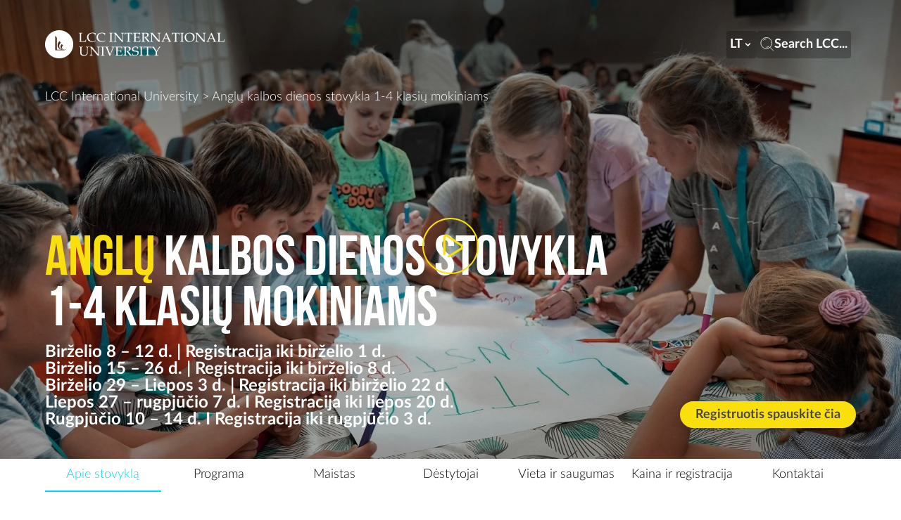

--- FILE ---
content_type: text/html; charset=UTF-8
request_url: https://lcc.lt/lt/day-camp-2-5th-graders
body_size: 30896
content:
<!DOCTYPE html>
<html lang="en">
  <head>
    <meta charset="UTF-8" />
    <meta name="viewport" content="width=device-width, initial-scale=1.0" />
    <meta http-equiv="X-UA-Compatible" content="IE=edge,chrome=1" />

    <title>Anglų kalbos dienos stovykla 1-4 klasių mokiniams</title>
    <meta name="title" content="Anglų kalbos dienos stovykla 1-4 klasių mokiniams" />
    <meta property="og:title" content="Anglų kalbos dienos stovykla 1-4 klasių mokiniams" />
    <meta
      property="og:image"
      content="https://lcc.lt/lt/assets/headers/cover1cropped-1560249493.jpg"
    />
    <meta
      property="og:description"
      content=" Experience an exciting two-week English day camp designed for 2nd-4th graders, providing a stimulating blend of learning and play from June through August. Running from 9:00 to 16:00, Monday to Friday, each camp is organized on the grounds of LCC University with a focus on English language immersion and engaging activities. Led by advanced English-speaking instructors, the camp offers a rich program, including English lessons covering reading, spelling, writing, vocabulary, and grammar, as well as morning exercises, crafts, games, and interactive activities. Children will learn in small, age-appropriate groups comprising peers from Lithuania and neighboring countries, all under the supervision of dedicated instructors. Secure your child's spot today for an enriching and fun-filled English camp experience at our university. Apply before the deadlines to join the excitement! "
    />
        <meta name="csrf-token" content="sRsHgA1wB22IyrdCgyt5UO3ZBkZb3zlVZspK4gKo" />

    <link rel="stylesheet" href="/static_assets/css/instantsearch.css" />

     <!-- Google Tag Manager --> <script>(function(w,d,s,l,i){w[l]=w[l]||[];w[l].push({'gtm.start': new Date().getTime(),event:'gtm.js'});var f=d.getElementsByTagName(s)[0], j=d.createElement(s),dl=l!='dataLayer'?'&l='+l:'';j.async=true;j.src= 'https://www.googletagmanager.com/gtm.js?id='+i+dl;f.parentNode.insertBefore(j,f); })(window,document,'script','dataLayer','GTM-PSFHZ5D');</script> <!-- End Google Tag Manager -->  <meta name="facebook-domain-verification" content="lk4six73a3ctkej6rkg0jrxxsdpdjc" />  <meta name="facebook-domain-verification" content="tuj12ejxe61teub2b1lbezruuqojpi" />  <!-- Google tag (gtag.js) -->
<script async src="https://www.googletagmanager.com/gtag/js?id=G-5QBR8YKLQT"></script>
<script>
  window.dataLayer = window.dataLayer || [];
  function gtag(){dataLayer.push(arguments);}
  gtag('js', new Date());

  gtag('config', 'G-5QBR8YKLQT');
</script>
  <!-- Google tag (gtag.js) -->
<script async src="https://www.googletagmanager.com/gtag/js?id=AW-934505257"></script>
<script>
  window.dataLayer = window.dataLayer || [];
  function gtag(){dataLayer.push(arguments);}
  gtag('js', new Date());

  gtag('config', 'AW-934505257');
</script>
 

    <link rel="stylesheet" href="/static_assets/css/tippy-theme.css" />
    <link rel="stylesheet" href="/static_assets/css/tiny-slider.css" />
    <script src="/static_assets/scripts/tiny-slider.helper.ie8.js"></script>
    

    <!-- Global Search Head -->
    <meta name="locale" content="lt" />
<link
  rel="stylesheet"
  href="https://cdn.jsdelivr.net/npm/@algolia/autocomplete-theme-classic"
/>

<script
  defer
  src="https://unpkg.com/alpinejs-sticky@latest/dist/sticky.min.js"
></script>

<script
  defer
  src="https://cdn.jsdelivr.net/npm/alpinejs@3.11.1/dist/cdn.min.js"
></script>

    <!-- Theme Css -->
    <link rel="stylesheet" href="/site/themes/gust/css/app.css?id=1232347be01f93a6cce2b100e460ceb8" />
    <script
      src="https://www.google.com/recaptcha/api.js?onload=vueRecaptchaApiLoaded&render=explicit"
      async
      defer
    ></script>
    <script>
       window.ga=window.ga||function(){(ga.q=ga.q||[]).push(arguments)};ga.l=+new Date;



        ga('create', '351221452', 'auto');






        ga('send', 'pageview');

        </script>

                      <script async src='https://www.google-analytics.com/analytics.js'></script>
      

    <script>
      (function (h, o, t, j, a, r) {
        h.hj =
          h.hj ||
          function () {
            (h.hj.q = h.hj.q || []).push(arguments);
          };
        h._hjSettings = { hjid: 1545689, hjsv: 6 };
        a = o.getElementsByTagName("head")[0];
        r = o.createElement("script");
        r.async = 1;
        r.src = t + h._hjSettings.hjid + j + h._hjSettings.hjsv;
        a.appendChild(r);
      })(window, document, "https://static.hotjar.com/c/hotjar-", ".js?sv=");
    </script>
    <style>
      
    </style>
  </head>

  <body
    id="body"
    class="bg-white"
    x-data="{'isModalOpen': false, 'showPages': true, 'showArticles': true, navOpen: false}"
    x-on:keydown.escape="isModalOpen=false; window.searchSetIsOpen(false)"
    @close-nav.window="navOpen = false"
    @close-modal.window="isModalOpen = false"
    :class="isModalOpen && 'overflow-hidden w-screen h-screen'"
  >
    <!-- Global Tags -->
     <!-- Google Tag Manager (noscript) --> <noscript><iframe src="https://www.googletagmanager.com/ns.html?id=GTM-PSFHZ5D" height="0" width="0" style="display:none;visibility:hidden"></iframe></noscript> <!-- End Google Tag Manager (noscript) -->  <script type="text/javascript">
var npf_d='https://admissions.lcc.lt';
var npf_c='6266';
var npf_m='1';
var s=document.createElement("script");
s.type="text/javascript";
s.async=true;
s.src="https://track.nopaperforms.com/js/track.js";
document.body.appendChild(s);
</script>
 
    <!-- Video Frame -->
     <div class="bg-overlay iframe-box" id="embeded-video">
  <iframe
    id="player"
    width="720"
    height="405"
    class="embed-size"
    src="https://www.youtube.com/embed/uPc5JbdOwGc?enablejsapi=1"
  >
  </iframe>
  <button
    class="fixed right-0 top-0 mr-12 mt-12"
    type="button"
    id="video-header-close-btn"
  >
    <svg class="btn-close-icon-svg" version="1.1" id="play_x5F_button" xmlns="http://www.w3.org/2000/svg" xmlns:xlink="http://www.w3.org/1999/xlink" x="0px"
	 y="0px" viewBox="0 0 80 80" style="enable-background:new 0 0 80 80;" xml:space="preserve">
<circle id="background" class="bg-fill" cx="40" cy="40" r="40"/>
<path id="border" class="border-fill" d="M40,2c21,0,38,17.1,38,38S61,78,40,78S2,61,2,40S19.1,2,40,2 M40,0C17.9,0,0,17.9,0,40
	s17.9,40,40,40s40-17.9,40-40S62.2,0,40,0L40,0z"/>
<path id="icon" class="icon-fill" d="M42.1,40l15.3-15.3c0.6-0.6,0.6-1.5,0-2.1c-0.6-0.6-1.5-0.6-2.1,0L40,37.9L24.7,22.6
	c-0.6-0.6-1.5-0.6-2.1,0c-0.6,0.6-0.6,1.5,0,2.1L37.9,40L22.6,55.3c-0.6,0.6-0.6,1.5,0,2.1c0.3,0.3,0.7,0.4,1.1,0.4s0.8-0.1,1.1-0.4
	L40,42.1l15.3,15.3c0.3,0.3,0.7,0.4,1.1,0.4s0.8-0.1,1.1-0.4c0.6-0.6,0.6-1.5,0-2.1L42.1,40z"/>
</svg>

  </button>
</div>
 

    <script
      src="https://code.jquery.com/jquery-2.2.4.min.js"
      integrity="sha256-BbhdlvQf/xTY9gja0Dq3HiwQF8LaCRTXxZKRutelT44="
      crossorigin="anonymous"
    ></script>
    
    <header
  class="h-header bg-center overlay-gradient header-grid w-full mb-section-header"
>
  <div class="hidden md:block area-main">
  <video autoplay
         loop
         muted
         poster="/assets/header-videos/fallback/cover1cropped-1560249493.jpg"
         class="h-full w-full object-fit-center">
    




  </video>

</div>
<div class="md:hidden area-main">
  <video muted
         loop
         playsinline
         webkit-playsinline
         playTrigger=".header-video__play-trigger"
         closeTrigger=".header-video__close-trigger"
         poster="/assets/header-videos/fallback/cover1cropped-1560249493.jpg"
         class="h-full w-full object-fit-center"
         id="video-mob">
    




  </video>
</div>









  <div class="photo-head__main --top flex flex-col relative">
    <div
  id="nav-container"
  class="nav__overlay"
  :class="navOpen ? 'h-full overscroll-contain' : 'h-0'"
>
  <div class="container flex items-center mx-auto text-grey py-4 opacity-0">
  <a
    href="/"
    class="h-14 xl:h-[40px] flex-1 block mr-auto text-black hover:text-black xl:text-white xl:hover:text-white"
  >
    <svg
  xmlns="http://www.w3.org/2000/svg"
  fill="none"
  viewBox="0 0 389 61"
  class="h-full fill-current"
>
  <g fill="currentColor"><path
  d="M39.131 43.508H22.058V11.829l3.645 4.671.015 25.8h9.61c-9.61-2.615-10.432-13.122-3.819-18.541l2.68 3.435c-5.791 4.945-4.524 13.094 3.689 15.135l1.282.029c-6.31-2.501-7.478-8.164-2.78-12.404l2.564 3.277c-1.542 1.265-2.334 2.73-2.334 4.355 0 1.84 1.239 3.263 3.112 4.24 1.902.906 4.135.532 5.921-.661-1.325 2.429-5.388 2.343-6.512 2.343ZM30.587 0C13.687 0 0 13.669 0 30.5 0 47.345 13.687 61 30.587 61c16.886 0 30.588-13.655 30.588-30.5C61.16 13.669 47.473 0 30.587 0Zm108.145 24.333h.904c.881 0 1.404-.213 1.595-.615.166-.425.262-2.386.262-5.907V13.18c0-3.663-.072-5.671-.215-6.05-.166-.377-.618-.543-1.38-.543h-1.142v-.85c1.57.07 3.117.094 4.688.094 1.261 0 2.451-.023 3.475-.094v.85h-1.095c-.69 0-1.095.071-1.285.237-.167.141-.262.543-.286 1.181-.047.969-.071 2.717-.071 5.198v4.726c0 3.545.071 5.482.238 5.86.166.378.666.544 1.547.544h.952v.874a63.153 63.153 0 0 0-3.832-.118c-1.594 0-3.046.024-4.331.118v-.874h-.024Zm13.66-15.5v9.45c0 2.151.048 3.663.143 4.514.072.638.191 1.016.333 1.158.143.142.619.236 1.357.307l.904.07v.875a41.796 41.796 0 0 0-2.808-.118c-.571 0-1.904.024-3.974.118v-.874h1.023c.619 0 1.023-.071 1.214-.236.19-.19.309-.497.357-.993.095-.992.166-2.363.166-4.088v-6.805c0-1.276-.024-2.552-.047-3.78-.024-.52-.096-.898-.215-1.111-.119-.19-.309-.355-.571-.52-.238-.165-.595-.236-1.047-.236h-.88v-.85a48.36 48.36 0 0 0 2.76.094c.69 0 1.428-.024 2.261-.095.928 1.11 1.833 2.174 2.666 3.214s1.689 2.103 2.594 3.166l4.878 5.742c1.762 2.055 3.023 3.497 3.808 4.277v-8.767c0-3.686-.071-5.694-.214-6.025-.143-.355-.69-.567-1.642-.638l-1.071-.095v-.85c1.523.07 2.713.094 3.57.094.88 0 2.023-.023 3.427-.094v.85h-1.095c-.88 0-1.38.284-1.523.851-.071.378-.143 2.363-.143 5.978v6.167c0 1.654.072 3.64.238 5.955-1.285-.19-2.047-.33-2.237-.425a1.72 1.72 0 0 1-.595-.45 98.894 98.894 0 0 1-3.332-3.733L152.392 8.832Zm30.011-1.868a61.985 61.985 0 0 0-.143 4.325v7.797c0 2.907.071 4.49.238 4.82.143.284.69.45 1.618.45h1.071v.874c-1.69-.071-3.118-.118-4.284-.118s-2.594.023-4.236.118v-.875h1.19c.643 0 1.047-.07 1.238-.236.19-.165.309-.472.357-.945.095-1.063.142-2.434.142-4.135v-7.821c0-1.536-.023-2.954-.095-4.23h-1.452c-2.332 0-3.641.047-3.879.165-.238.095-.404.52-.476 1.23l-.214 1.819h-.904l.024-1.63c0-.662-.072-1.608-.167-2.836 5.141.07 8.139.094 9.044.094l7.877-.094a41.746 41.746 0 0 0-.309 4.466h-.881l-.143-1.796c-.071-.615-.143-.993-.238-1.11-.119-.095-.357-.19-.714-.213-1.047-.095-2.237-.119-3.57-.119h-1.094Zm13.898 8.956v3.355l.024 1.914c0 1.229.024 2.103.048 2.67 1.38.095 2.879.142 4.45.142 1.071 0 1.975-.047 2.689-.142.452-.047.952-.189 1.476-.354.238-.804.476-1.796.738-3.001h.951c-.261 1.985-.38 3.332-.38 3.993l.023.615a37.328 37.328 0 0 1-3.212.141l-2.237-.023c-2.476-.071-4.284-.118-5.45-.118-1.119 0-2.594.023-4.427.118v-.875h.452c.833 0 1.357-.07 1.571-.236.214-.165.357-.52.428-1.087.072-.567.096-1.843.096-3.804v-7.514c0-1.229-.024-2.245-.096-3.025-.071-.78-.142-1.252-.214-1.394a.654.654 0 0 0-.309-.354c-.143-.071-.548-.166-1.238-.213l-1.095-.118v-.85h1.547l1.5.023c.856.024 1.499.047 1.927.047l5.474-.07h2.594a19.99 19.99 0 0 1 2.666.118c-.357 1.063-.572 2.457-.595 4.182h-.952c0-.993-.048-1.843-.167-2.505-1.118-.402-2.499-.59-4.117-.59-1.309 0-2.666.047-4.093.165 0 .85 0 1.725-.024 2.575l-.024 2.127v2.788c.952.071 1.785.071 2.499.071 2.261 0 3.522-.07 3.831-.236.31-.142.453-.614.453-1.394v-.898h.975a64.934 64.934 0 0 0-.095 3.308c0 .85.048 1.89.095 3.048h-.975v-.827c0-.874-.167-1.418-.524-1.607-.357-.189-1.618-.307-3.784-.307-.809.024-1.642.047-2.499.142Zm22.609-.59c.928 1.299 2.094 2.787 3.475 4.489l2.737 3.402c.499.567.832.922.975.993.167.07.333.118.5.118h.357v.874a23.795 23.795 0 0 0-2.07-.118c-.524 0-1.119.024-1.714.118l-5.045-6.545a52.646 52.646 0 0 0-3.023-3.52l.143-.473c.571.047.976.07 1.238.07 1.57 0 2.832-.401 3.712-1.181.905-.78 1.357-1.843 1.357-3.143 0-1.158-.381-2.079-1.143-2.764-.761-.638-1.856-.993-3.284-.993a8.91 8.91 0 0 0-2.999.52 56.937 56.937 0 0 0-.166 4.631v6.617c0 3.237.071 5.009.238 5.363.143.355.69.52 1.571.52h1.118v.874c-1.594-.07-2.88-.118-3.927-.118-.833 0-2.308.024-4.45.118v-.874h1.071c.809 0 1.285-.165 1.452-.52.166-.33.238-2.15.238-5.41v-6.593c0-2.812-.096-4.395-.262-4.726-.167-.354-.738-.52-1.714-.52h-.785v-.874c1.785.07 3.118.118 4.046.118.619 0 1.523-.024 2.713-.07a95.02 95.02 0 0 1 2.951-.072c1.642 0 2.88.166 3.76.496.857.331 1.499.804 1.928 1.442.428.638.666 1.394.666 2.245 0 1.3-.476 2.433-1.452 3.402-.975 1.063-2.379 1.725-4.212 2.103Zm12.97-6.522v9.451c0 2.15.048 3.663.119 4.513.072.638.191 1.016.334 1.158.166.142.618.26 1.356.307l.904.071v.874a42.511 42.511 0 0 0-2.808-.118c-.571 0-1.904.024-3.998.118v-.874h1.023c.619 0 1.024-.07 1.214-.236.19-.166.309-.496.357-.992.095-.993.143-2.363.143-4.088v-6.805c0-1.277 0-2.552-.024-3.781-.024-.52-.095-.898-.214-1.11-.119-.19-.31-.355-.571-.52-.238-.166-.595-.237-1.047-.237h-.881v-.85c1.214.07 2.118.094 2.761.094.69 0 1.451-.024 2.261-.095a89.087 89.087 0 0 1 2.641 3.214c.857 1.04 1.714 2.103 2.594 3.166l4.879 5.742c1.761 2.056 3.022 3.497 3.808 4.277v-8.766c0-3.686-.072-5.695-.214-6.026-.119-.354-.667-.567-1.642-.638l-1.071-.094v-.85c1.523.07 2.713.094 3.569.094.881 0 2.023-.024 3.427-.095v.85h-1.094c-.881 0-1.381.284-1.523.851-.072.378-.119 2.363-.119 5.979v6.167c0 1.654.071 3.639.214 5.954-1.285-.189-2.047-.33-2.261-.425a1.719 1.719 0 0 1-.595-.449 81.804 81.804 0 0 1-3.308-3.733L231.88 8.809Zm34.509 9.83h-8.235l-.975 2.197c-.643 1.441-.952 2.363-.952 2.67 0 .212.071.378.19.449.119.094.405.165.904.212l1.357.166v.874a39.232 39.232 0 0 0-3.07-.118c-1.357 0-2.57.024-3.618.118v-.874l.429-.024c.666-.024 1.094-.07 1.285-.213.19-.118.404-.378.619-.826a123.041 123.041 0 0 0 2.046-4.254l3.927-8.506c1.047-2.269 1.761-3.923 2.142-4.939h.976l7.211 16.115c.476 1.11.809 1.749.976 1.985.166.213.357.378.547.473.214.118.69.165 1.404.212v.875a61.873 61.873 0 0 0-3.522-.118c-1.047 0-2.428.023-4.165.118v-.875l1.404-.07c.5-.048.809-.095.905-.166.142-.094.214-.213.214-.378s-.143-.614-.405-1.3l-1.594-3.804Zm-7.711-1.135h7.187l-3.594-8.223-3.593 8.223Zm25.917-10.539a50.178 50.178 0 0 0-.167 4.325v7.797c0 2.907.072 4.49.238 4.82.167.284.69.45 1.618.45h1.071v.874c-1.689-.071-3.117-.118-4.283-.118-1.167 0-2.594.023-4.26.118v-.875h1.19c.642 0 1.047-.07 1.213-.236.191-.165.31-.472.357-.945.095-1.063.143-2.434.143-4.135v-7.821c0-1.536-.048-2.954-.095-4.23h-1.452c-2.332 0-3.641.047-3.879.165-.238.095-.405.52-.452 1.23l-.214 1.819h-.881l.024-1.63c0-.662-.048-1.608-.167-2.836 5.117.07 8.139.094 9.044.094l7.877-.094c-.166 1.536-.285 3.024-.309 4.466h-.881l-.143-1.796c-.047-.638-.142-.993-.238-1.11-.119-.095-.333-.19-.714-.213-1.047-.095-2.237-.119-3.569-.119h-1.071Zm9.21 17.368c.88 0 1.404-.213 1.571-.615.19-.425.261-2.386.261-5.907V13.18c0-3.663-.071-5.671-.214-6.05-.166-.377-.619-.543-1.38-.543h-1.166v-.85c1.57.07 3.141.094 4.688.094 1.285 0 2.451-.023 3.475-.094v.85h-1.095c-.666 0-1.095.071-1.261.237-.167.141-.286.543-.31 1.181-.047.969-.071 2.717-.071 5.198v4.726c0 3.545.071 5.482.238 5.86.166.378.666.544 1.547.544h.952v.874a63.153 63.153 0 0 0-3.832-.118c-1.594 0-3.046.024-4.331.118v-.874h.928Zm8.734-8.885c0-3 1-5.434 3.022-7.254 2.023-1.843 4.689-2.764 8.068-2.764 3.284 0 5.855.85 7.711 2.552 1.856 1.7 2.808 3.97 2.808 6.781 0 3.048-1.071 5.577-3.236 7.632-2.166 2.032-4.903 3.072-8.187 3.072-2.071 0-3.832-.402-5.331-1.205-1.499-.803-2.665-1.985-3.522-3.52-.905-1.537-1.333-3.309-1.333-5.294Zm2.88-1.11c0 2.055.357 3.851 1.094 5.387.738 1.512 1.738 2.67 2.951 3.426 1.238.756 2.642 1.134 4.237 1.134 1.451 0 2.76-.33 3.855-.968 1.119-.638 1.975-1.607 2.594-2.907.643-1.276.952-2.859.952-4.702 0-1.937-.357-3.591-1.047-4.962-.714-1.37-1.642-2.386-2.88-3.095-1.213-.686-2.665-1.04-4.331-1.04-1.523 0-2.832.307-3.927.922-1.095.614-1.951 1.512-2.594 2.693-.595 1.205-.904 2.552-.904 4.112Zm24.108-5.53v9.452c0 2.15.024 3.663.119 4.513.071.638.19 1.016.333 1.158.143.142.619.26 1.357.307l.928.071v.874a43.188 43.188 0 0 0-2.832-.118c-.571 0-1.904.024-3.975.118v-.874h1.024c.642 0 1.023-.07 1.213-.236.191-.166.31-.496.357-.992.119-.993.167-2.363.167-4.088v-6.805c0-1.277-.024-2.552-.048-3.781-.023-.52-.095-.898-.214-1.11-.119-.19-.309-.355-.571-.52-.238-.166-.595-.237-1.047-.237h-.881v-.85c1.214.07 2.142.094 2.761.094.69 0 1.428-.024 2.237-.095a123.425 123.425 0 0 1 2.665 3.214c.833 1.04 1.69 2.103 2.571 3.166l4.879 5.742c1.761 2.056 3.046 3.497 3.807 4.277v-8.766c0-3.686-.071-5.695-.214-6.026-.143-.354-.69-.567-1.642-.638l-1.071-.094v-.85c1.523.07 2.713.094 3.546.094.904 0 2.023-.024 3.427-.095v.85h-1.095c-.88 0-1.38.284-1.523.851-.071.378-.119 2.363-.119 5.979v6.167c0 1.654.072 3.639.214 5.954-1.285-.189-2.046-.33-2.237-.425a2.046 2.046 0 0 1-.618-.449 81.205 81.205 0 0 1-3.308-3.733l-10.21-12.098Zm34.484 9.83h-8.234l-.952 2.198c-.643 1.441-.952 2.363-.952 2.67 0 .212.071.378.19.449.119.094.405.165.905.212l1.356.166v.874a39.192 39.192 0 0 0-3.07-.118c-1.38 0-2.57.024-3.593.118v-.874l.428-.024c.666-.024 1.095-.07 1.285-.213.214-.118.405-.378.619-.826.666-1.324 1.38-2.741 2.07-4.254l3.927-8.506c1.047-2.269 1.761-3.923 2.142-4.939h.976l7.211 16.115c.476 1.11.809 1.749.952 1.985.166.213.357.378.571.473.214.118.666.165 1.428.212v.875a62.723 62.723 0 0 0-3.546-.118c-1.047 0-2.451.023-4.165.118v-.875l1.404-.07c.5-.048.786-.095.881-.166.143-.094.214-.213.214-.378s-.143-.614-.428-1.3l-1.619-3.804Zm-7.71-1.134h7.187l-3.594-8.223-3.593 8.223ZM378.1 23.86c.928.047 1.833.071 2.713.071 1.785 0 3.189-.047 4.213-.118a15.98 15.98 0 0 0 2.189-.402l.857-3.213H389a85.536 85.536 0 0 0-.547 4.82c-.857.142-2.023.213-3.499.213l-6.782-.118c-.929 0-2.333.047-4.26.141v-.732c.761-.331 1.213-.662 1.356-1.016.143-.378.214-1.82.214-4.348V11.62c0-2.74-.071-4.276-.214-4.56-.143-.33-.523-.473-1.166-.473h-1.571v-.85c2.261.07 3.76.094 4.522.094.976 0 2.332-.023 4.022-.094v.85h-1.785c-.5 0-.809.142-.952.402-.143.284-.19 1.441-.19 3.474v8.719l.047 3.875-.095.803ZM128.784 10.604l-.119-2.433c-.857-.544-1.714-.946-2.642-1.206a10.764 10.764 0 0 0-2.903-.401c-2.57 0-4.617.732-6.164 2.245-1.547 1.488-2.309 3.497-2.309 6.001 0 1.772.381 3.332 1.167 4.702.785 1.371 1.904 2.458 3.355 3.261a9.24 9.24 0 0 0 4.57 1.205c1.285 0 2.522-.141 3.784-.425.928-.213 1.88-.662 2.808-1.3l.309.26c-.19.426-.381.851-.547 1.253a17.478 17.478 0 0 1-3.356 1.228 15.05 15.05 0 0 1-3.403.402c-2.332 0-4.403-.449-6.164-1.3-1.785-.85-3.141-2.055-4.093-3.591s-1.428-3.26-1.428-5.175c0-1.937.476-3.662 1.452-5.175.952-1.512 2.308-2.693 4.069-3.52 1.761-.827 3.903-1.253 6.45-1.253 1.332 0 2.903.213 4.688.638.904.213 1.642.355 2.189.45-.428.968-.666 2.362-.737 4.134h-.976Zm-20.705 0-.119-2.433a9.346 9.346 0 0 0-2.665-1.206 10.645 10.645 0 0 0-2.904-.401c-2.57 0-4.617.732-6.164 2.245-1.547 1.488-2.308 3.497-2.308 6.001 0 1.772.38 3.332 1.166 4.702.785 1.371 1.904 2.458 3.356 3.261a9.174 9.174 0 0 0 4.569 1.205c1.261 0 2.546-.141 3.784-.425.928-.213 1.856-.662 2.808-1.3l.31.26c-.215.426-.405.851-.572 1.276a15.451 15.451 0 0 1-6.759 1.607c-2.332 0-4.402-.449-6.163-1.3-1.762-.85-3.142-2.055-4.07-3.591-.952-1.536-1.428-3.26-1.428-5.175 0-1.937.476-3.662 1.428-5.175.976-1.512 2.308-2.693 4.07-3.52 1.76-.827 3.926-1.253 6.473-1.253 1.333 0 2.903.213 4.712.638a37.24 37.24 0 0 0 2.166.45c-.429.968-.667 2.362-.738 4.134h-.952ZM78.26 23.79c.927.047 1.832.07 2.712.07 1.785 0 3.19-.047 4.189-.118a15.37 15.37 0 0 0 2.19-.402l.856-3.213h.928a85.557 85.557 0 0 0-.547 4.82c-.857.142-2.023.213-3.499.213l-6.782-.118c-.928 0-2.333.047-4.26.141v-.732c.761-.33 1.213-.662 1.356-1.016.12-.378.19-1.82.19-4.348V11.55c0-2.741-.07-4.277-.19-4.56-.143-.332-.523-.473-1.166-.473H72.69v-.851c2.261.07 3.76.094 4.522.094a96.6 96.6 0 0 0 3.998-.094v.85h-1.76c-.5 0-.81.142-.953.402-.143.284-.19 1.442-.19 3.474v8.719l.023 3.875-.07.803Zm-4.666 12.83v-.85c1.952.07 3.356.094 4.237.094.928 0 2.284-.024 4.093-.095v.85h-1.047c-.904 0-1.428.166-1.618.497-.19.33-.262 1.82-.262 4.466v5.364c0 1.961.119 3.332.333 4.088.238.78.81 1.417 1.737 1.937.929.52 2.19.78 3.737.78 1.594 0 2.95-.284 4.07-.85.76-.402 1.308-1.017 1.665-1.82.357-.827.524-2.387.524-4.702v-5.151c0-2.387-.12-3.758-.333-4.088-.215-.331-.833-.52-1.833-.52h-.738v-.85c1.976.07 3.213.094 3.737.094.88 0 1.927-.024 3.213-.095v.85h-.952c-.762 0-1.238.19-1.452.592-.214.401-.31 1.748-.31 4.087v5.128c0 2.34-.118 3.922-.38 4.726-.238.827-.69 1.56-1.333 2.197-.642.662-1.5 1.182-2.57 1.56-1.071.378-2.332.567-3.76.567-1.5 0-2.809-.166-3.927-.496-1.119-.355-1.952-.756-2.523-1.276a4.054 4.054 0 0 1-1.214-1.843c-.261-.733-.38-1.962-.38-3.71l.023-2.6v-4.158c0-2.576-.071-4.017-.238-4.324-.166-.307-.666-.473-1.499-.473h-1v.024Zm26.822 2.245v9.451c0 2.15.047 3.64.119 4.49.071.661.19 1.04.333 1.181.167.142.619.26 1.357.307l.904.071v.874a41.27 41.27 0 0 0-2.808-.094c-.572 0-1.904.047-3.999.094v-.874h1.024c.618 0 1.023-.07 1.213-.236.19-.165.31-.496.358-.969.095-.992.142-2.363.142-4.088v-6.805c0-1.276-.023-2.552-.047-3.78-.024-.52-.096-.875-.215-1.087a1.534 1.534 0 0 0-.57-.52c-.239-.166-.596-.236-1.048-.236h-.88v-.851a48.37 48.37 0 0 0 2.76.094c.69 0 1.428-.023 2.237-.094a125.24 125.24 0 0 1 2.666 3.213c.833 1.04 1.69 2.103 2.594 3.167l4.879 5.741c1.737 2.056 3.022 3.498 3.807 4.301v-8.766c0-3.686-.071-5.695-.214-6.026-.143-.33-.69-.567-1.642-.661l-1.071-.095v-.85c1.523.07 2.713.094 3.57.094.881 0 2.023-.024 3.403-.095v.851h-1.094c-.881 0-1.381.284-1.524.85-.071.379-.119 2.364-.119 5.979v6.167c0 1.654.072 3.639.215 5.955-1.286-.19-2.047-.331-2.238-.426a1.974 1.974 0 0 1-.594-.425 81.795 81.795 0 0 1-3.309-3.733l-10.209-12.17Zm21.276 15.5c.88 0 1.404-.212 1.594-.614.167-.402.262-2.363.262-5.884v-4.655c0-3.639-.071-5.647-.238-6.025-.143-.378-.595-.567-1.356-.567h-1.143v-.85c1.571.07 3.118.094 4.665.094 1.285 0 2.451-.024 3.475-.095v.85h-1.095c-.69 0-1.095.072-1.285.237-.167.166-.262.544-.31 1.182-.047.968-.071 2.717-.071 5.198v4.726c0 3.544.095 5.505.238 5.86.166.354.666.543 1.547.543h.928v.874a63.47 63.47 0 0 0-3.808-.094c-1.618 0-3.046.047-4.331.094v-.874h.928Zm17.92 1.087a54.397 54.397 0 0 0-1.309-3.426l-5.092-12.24c-.738-1.772-1.143-2.74-1.286-2.906-.119-.166-.523-.236-1.237-.236h-.571v-.851a80.397 80.397 0 0 0 7.782 0v.992h-1.404c-.476 0-.809.048-.952.142a.463.463 0 0 0-.214.402c0 .118.023.236.071.401l1.856 4.703 3.832 9.428 3.76-9.003c1.261-3.048 1.88-4.844 1.88-5.364 0-.401-.262-.638-.785-.661l-.571-.048-1.238-.118v-.85c1.262.07 2.309.094 3.118.094.857 0 1.928-.024 3.213-.095v.851h-.571c-.453 0-.786.118-1 .307-.214.213-.571.922-1.119 2.174l-4.783 11.248c-.904 2.126-1.547 3.804-1.928 5.08h-1.452v-.024Zm17.683-9.499v3.356l.024 1.937c0 1.205.024 2.08.047 2.647 1.381.094 2.88.142 4.451.142 1.071 0 1.951-.048 2.689-.142a6.355 6.355 0 0 0 1.476-.355c.237-.803.475-1.795.737-3h.952c-.262 1.984-.381 3.331-.381 3.993l.024.614a37.352 37.352 0 0 1-3.213.142l-2.237-.047a198.848 198.848 0 0 0-5.45-.095c-1.118 0-2.594.047-4.426.094v-.874h.452c.833 0 1.333-.07 1.547-.236.214-.165.357-.52.428-1.087.072-.59.119-1.843.119-3.804v-7.514c0-1.229-.024-2.245-.095-3.025-.071-.78-.143-1.252-.214-1.394a.89.89 0 0 0-.31-.354c-.142-.095-.547-.166-1.237-.213l-1.095-.118v-.85h1.547l1.523.046c.833.024 1.476.048 1.928.048l5.474-.071 2.594-.024c.88 0 1.761.024 2.665.118-.357 1.087-.571 2.481-.595 4.206h-.975c0-.992-.048-1.843-.143-2.504-1.119-.402-2.499-.615-4.117-.615-1.309 0-2.666.071-4.094.166 0 .85 0 1.725-.024 2.575l-.023 2.103v2.788c.951.048 1.761.071 2.498.071 2.261 0 3.546-.07 3.832-.212.309-.142.452-.615.452-1.394v-.875h.976a64.845 64.845 0 0 0-.095 3.285c0 .874.024 1.89.095 3.072h-.976v-.804c0-.874-.166-1.418-.523-1.607-.357-.212-1.619-.307-3.761-.307-.856 0-1.689.047-2.546.118Zm22.609-.59c.928 1.3 2.07 2.788 3.451 4.49l2.736 3.402c.476.59.81.921.976 1.016.167.07.333.118.5.118h.381v.874a22.96 22.96 0 0 0-2.071-.094c-.547 0-1.118.047-1.713.094l-5.046-6.545a59.697 59.697 0 0 0-3.022-3.544l.143-.45c.547.048.952.072 1.237.072 1.571 0 2.832-.402 3.713-1.182.904-.78 1.333-1.82 1.333-3.143 0-1.181-.381-2.103-1.143-2.764-.761-.662-1.856-.993-3.284-.993-.999 0-1.999.19-2.999.544-.119 1.441-.166 3-.166 4.655v6.616c0 3.213.071 5.01.238 5.364.166.354.69.52 1.571.52h1.118v.874a88.143 88.143 0 0 0-3.927-.095c-.809 0-2.308.047-4.426.095v-.874h1.071c.809 0 1.309-.166 1.451-.52.143-.331.215-2.15.215-5.388v-6.592c0-2.836-.096-4.419-.262-4.75-.167-.33-.738-.52-1.714-.52h-.761v-.874c1.761.071 3.117.095 4.046.095.618 0 1.523-.024 2.713-.071a98.09 98.09 0 0 1 2.951-.071c1.642 0 2.903.165 3.736.496.857.331 1.499.804 1.928 1.442.452.638.666 1.394.666 2.244 0 1.3-.476 2.434-1.452 3.403-.975 1.016-2.379 1.678-4.188 2.056Zm21.895-8.672c-.262.945-.405 2.197-.429 3.757h-.975V39.36c0-.709-.096-1.182-.286-1.441-.214-.26-.714-.52-1.571-.828a8.283 8.283 0 0 0-2.665-.425c-1.523 0-2.713.378-3.594 1.11-.857.733-1.309 1.678-1.309 2.86 0 .732.167 1.347.548 1.867.357.52.833.897 1.428 1.134.618.236 1.88.449 3.831.614 1.952.19 3.284.425 3.975.709.69.307 1.237.78 1.642 1.441.404.662.618 1.442.618 2.363 0 1.843-.785 3.403-2.379 4.726-1.595 1.323-3.713 1.985-6.379 1.985-.928 0-1.832-.095-2.76-.26a21.716 21.716 0 0 1-2.808-.78c.166-1.11.238-2.505.238-4.23h.975v.686c0 .874.048 1.441.143 1.654.095.212.333.425.666.661.524.355 1.143.615 1.857.804a9.137 9.137 0 0 0 2.332.283c1.785 0 3.189-.401 4.165-1.205.976-.803 1.475-1.843 1.475-3.095 0-.733-.166-1.347-.499-1.843-.334-.496-.81-.874-1.405-1.134-.595-.26-1.713-.426-3.331-.567-2.142-.166-3.594-.402-4.356-.733a3.867 3.867 0 0 1-1.808-1.56c-.429-.708-.667-1.583-.667-2.622 0-1.772.667-3.237 1.999-4.372 1.333-1.134 3.189-1.7 5.569-1.7.952 0 1.904.094 2.856.306 1 .213 1.952.52 2.904.922Zm2.499 17.674h.904c.88 0 1.404-.212 1.594-.614.167-.402.262-2.363.262-5.884v-4.655c0-3.639-.071-5.647-.238-6.025-.143-.378-.619-.567-1.356-.567h-1.166v-.85c1.57.07 3.141.094 4.664.094 1.285 0 2.451-.024 3.475-.095v.85h-1.095c-.666 0-1.095.072-1.261.237-.167.166-.262.544-.286 1.182-.048.968-.071 2.717-.071 5.198v4.726c0 3.544.095 5.505.238 5.86.166.354.69.543 1.547.543h.928v.874a63.994 63.994 0 0 0-3.808-.094c-1.595 0-3.046.047-4.331.094v-.874Zm19.419-17.343a62.171 62.171 0 0 0-.166 4.324v7.797c0 2.907.071 4.49.238 4.797.143.284.69.449 1.618.449h1.071v.874c-1.69-.07-3.118-.094-4.284-.094s-2.594.047-4.236.094v-.874h1.19c.619 0 1.047-.071 1.238-.236.19-.166.309-.473.357-.922.095-1.087.142-2.434.142-4.135v-7.821c0-1.56-.023-2.954-.095-4.253h-1.452c-2.332 0-3.641.047-3.879.165-.238.118-.381.52-.452 1.229l-.214 1.82h-.905l.024-1.631c0-.662-.047-1.607-.166-2.836 5.116.071 8.139.095 9.043.095l7.878-.095a42.179 42.179 0 0 0-.31 4.466h-.88l-.143-1.772c-.071-.638-.143-.992-.238-1.11-.119-.119-.333-.19-.69-.213a52.78 52.78 0 0 0-3.57-.118h-1.119Zm17.992 8.577c.571-.827 1.5-2.292 2.737-4.371l3.261-5.459h2.213v.355c-1.166 1.252-2.57 3.119-4.26 5.647-1.69 2.505-2.689 4.182-3.023 5.057-.119.283-.166 1.063-.166 2.315 0 1.654.047 2.954.119 3.923.071.52.166.827.285.945.143.118.643.189 1.452.26l1.095.118v.85a92.21 92.21 0 0 0-3.879-.094l-4.57.094v-.85h1.214c.809 0 1.285-.166 1.452-.496.166-.307.238-1.749.238-4.324 0-.757-.024-1.56-.072-2.458a99.586 99.586 0 0 0-3.379-5.6c-1.023-1.583-1.904-2.74-2.618-3.45-.381-.401-.738-.661-1.023-.78-.286-.141-.762-.188-1.452-.188v-.851l2.285-.425 1.118-.213c.429.142.786.354 1.047.59.476.426 1.19 1.395 2.166 2.93.785 1.158 2.023 3.309 3.76 6.475Z"
/>
</g>
</svg>

  </a>

  <div class="hidden xl:block mx-3"><div class="flex gap-3 justify-center">
  <div
    x-data="{
            open: false,
            toggle() {
                if (this.open) {
                    return this.close()
                }

                this.$refs.button.focus()

                this.open = true
            },
            close(focusAfter) {
                if (! this.open) return

                this.open = false

                focusAfter && focusAfter.focus()
            }
        }"
    x-on:keydown.escape.prevent.stop="close($refs.button)"
    x-on:focusin.window="! $refs.panel.contains($event.target) && close()"
    x-id="['dropdown-button']"
    class="relative"
  >
    <!-- Button -->
    <button
      x-ref="button"
      x-on:click="toggle()"
      :aria-expanded="open"
      :aria-controls="$id('dropdown-button')"
      type="button"
      class="flex items-center rounded-md gap-1 uppercase text-white font-bold bg-black/25 hover:bg-black/50 hover:text-yellow px-2 py-3"
    >
      lt

      <!-- Heroicon: chevron-down -->
      <svg
        xmlns="http://www.w3.org/2000/svg"
        class="h-6 w-6"
        viewBox="0 0 20 20"
        fill="currentColor"
      >
        <path
          fill-rule="evenodd"
          d="M5.293 7.293a1 1 0 011.414 0L10 10.586l3.293-3.293a1 1 0 111.414 1.414l-4 4a1 1 0 01-1.414 0l-4-4a1 1 0 010-1.414z"
          clip-rule="evenodd"
        />
      </svg>
    </button>

    <!-- Panel -->
    <div
      x-ref="panel"
      x-show="open"
      x-transition.origin.top.left
      x-on:click.outside="close($refs.button)"
      :id="$id('dropdown-button')"
      style="display: none"
      class="absolute left-0 mt-2 w-max rounded-md bg-white shadow-md"
    >
            <a
        class=" flex items-center gap-2 w-full first-of-type:rounded-t-md last-of-type:rounded-b-md px-4 py-2.5 text-center hover:bg-blue-500"
        href="/day-camp-2-5th-graders"
        >EN</a
      >
            <a
        class="font-bold flex items-center gap-2 w-full first-of-type:rounded-t-md last-of-type:rounded-b-md px-4 py-2.5 text-center hover:bg-blue-500"
        href="/lt/day-camp-2-5th-graders"
        >LT</a
      >
      
    </div>
  </div>
  <button
    type="button"
    class="flex items-center rounded-md gap-3 text-white font-bold bg-black/25 hover:bg-black/50 hover:text-yellow px-2"
    x-on:click="isModalOpen=true; setTimeout(() => {
        const desktopInput = document.querySelector('.aa-Input');
        if (desktopInput) {
          desktopInput.focus();
        } else {
            document.querySelector('.aa-DetachedSearchButton')?.click();
            setTimeout(() => document.querySelector('.aa-Input')?.focus(), 30);
        }
      }, 30)"
  >
    <svg
      xmlns="http://www.w3.org/2000/svg"
      fill="none"
      viewBox="0 0 23 24"
      class="w-8 h-8 shrink-0"
    >
      <circle cx="10" cy="10" r="9.5" stroke="currentColor" />
      <path
        stroke="currentColor"
        d="M10 17a6.972 6.972 0 0 0 4.5-1.638M10 3a6.98 6.98 0 0 0-5.23 2.348M16.5 17.5 22 23"
      />
    </svg>
    <span class="hidden 2xl:block whitespace-nowrap">Search LCC...</span>
  </button>
</div>
</div>

  
  <div class="xl:hidden flex items-center gap-8">
    <button
      type="button"
      name="search button"
      class="w-20 h-20 shrink-0 flex items-center justify-center rounded-md text-black bg-black/5"
      x-on:click="isModalOpen=true; setTimeout(() => {
        const desktopInput = document.querySelector('.aa-Input');
        if (desktopInput) {
          desktopInput.focus();
        } else {
            document.querySelector('.aa-DetachedSearchButton')?.click();
            setTimeout(() => document.querySelector('.aa-Input')?.focus(), 30);
        }
      }, 30)"
    >
      <svg
        xmlns="http://www.w3.org/2000/svg"
        fill="none"
        viewBox="0 0 23 24"
        class="w-14 h-14"
      >
        <circle cx="10" cy="10" r="9.5" stroke="currentColor" />
        <path
          stroke="currentColor"
          d="M10 17a6.972 6.972 0 0 0 4.5-1.638M10 3a6.98 6.98 0 0 0-5.23 2.348M16.5 17.5 22 23"
        />
      </svg>
    </button>
    <button
      type="button"
      class="w-20 h-20 shrink-0 flex items-center justify-center rounded-md text-black bg-black/5"
      x-on:click="navOpen = !navOpen"
    >
      <svg
        xmlns="http://www.w3.org/2000/svg"
        fill="none"
        viewBox="0 0 24 24"
        stroke-width="1.5"
        stroke="currentColor"
        class="w-14 h-14"
      >
        <path
          x-show="navOpen"
          x-cloak
          stroke-linecap="round"
          stroke-linejoin="round"
          d="M6 18L18 6M6 6l12 12"
        />
        <path
          x-show="!navOpen"
          stroke-linecap="round"
          stroke-linejoin="round"
          d="M3.75 9h16.5m-16.5 6.75h16.5"
        />
      </svg>
    </button>
  </div>
</div>

  <!--  -->
  <div class="nav__locales">
    <div class="nav__locale-container">
    <a
      class="nav__locale-link "
      href="/day-camp-2-5th-graders"
      >EN</a
    >
  </div>
    <div class="nav__locale-container">
    <a
      class="nav__locale-link --active"
      href="/lt/day-camp-2-5th-graders"
      >LT</a
    >
  </div>
  
</div>


  <!-- Overlay content -->
  <div class="nav__content">
    <nav>
            <h4 class="nav__heading">On this page</h4>
      <ul id="menu-links" class="nav__list">
                        <li class="nav__li">
  <a
    href="#apie-stovykla"
    data-sectionid="#apie-stovykla"
    x-on:click="navOpen = false"
    class="nav__link"
  >
    Apie stovyklą
  </a>
</li>

                <li class="nav__li">
  <a
    href="#programa"
    data-sectionid="#programa"
    x-on:click="navOpen = false"
    class="nav__link"
  >
    Programa
  </a>
</li>

                <li class="nav__li">
  <a
    href="#maistas"
    data-sectionid="#maistas"
    x-on:click="navOpen = false"
    class="nav__link"
  >
    Maistas
  </a>
</li>

                <li class="nav__li">
  <a
    href="#destytojai"
    data-sectionid="#destytojai"
    x-on:click="navOpen = false"
    class="nav__link"
  >
    Dėstytojai
  </a>
</li>

                <li class="nav__li">
  <a
    href="#vieta-ir-saugumas"
    data-sectionid="#vieta-ir-saugumas"
    x-on:click="navOpen = false"
    class="nav__link"
  >
    Vieta ir saugumas
  </a>
</li>

                <li class="nav__li">
  <a
    href="#kaina-ir-registracija"
    data-sectionid="#kaina-ir-registracija"
    x-on:click="navOpen = false"
    class="nav__link"
  >
    Kaina ir registracija
  </a>
</li>

    
  <li class="nav__li">
  <a
    href="#contact-us"
    data-sectionid="#contact-us"
    x-on:click="navOpen = false"
    class="nav__link"
  >
    Kontaktai
  </a>
</li>


      </ul>
    </nav>
  </div>
</div>


<div
  class="fixed xl:relative xl:mt-item top-0 inset-x-0 bg-white xl:bg-transparent nav__box-shadow z-[9999]"
>
  <div class="container flex items-center mx-auto text-grey py-4 ">
  <a
    href="/"
    class="h-14 xl:h-[40px] flex-1 block mr-auto text-black hover:text-black xl:text-white xl:hover:text-white"
  >
    <svg
  xmlns="http://www.w3.org/2000/svg"
  fill="none"
  viewBox="0 0 389 61"
  class="h-full fill-current"
>
  <g fill="currentColor"><path
  d="M39.131 43.508H22.058V11.829l3.645 4.671.015 25.8h9.61c-9.61-2.615-10.432-13.122-3.819-18.541l2.68 3.435c-5.791 4.945-4.524 13.094 3.689 15.135l1.282.029c-6.31-2.501-7.478-8.164-2.78-12.404l2.564 3.277c-1.542 1.265-2.334 2.73-2.334 4.355 0 1.84 1.239 3.263 3.112 4.24 1.902.906 4.135.532 5.921-.661-1.325 2.429-5.388 2.343-6.512 2.343ZM30.587 0C13.687 0 0 13.669 0 30.5 0 47.345 13.687 61 30.587 61c16.886 0 30.588-13.655 30.588-30.5C61.16 13.669 47.473 0 30.587 0Zm108.145 24.333h.904c.881 0 1.404-.213 1.595-.615.166-.425.262-2.386.262-5.907V13.18c0-3.663-.072-5.671-.215-6.05-.166-.377-.618-.543-1.38-.543h-1.142v-.85c1.57.07 3.117.094 4.688.094 1.261 0 2.451-.023 3.475-.094v.85h-1.095c-.69 0-1.095.071-1.285.237-.167.141-.262.543-.286 1.181-.047.969-.071 2.717-.071 5.198v4.726c0 3.545.071 5.482.238 5.86.166.378.666.544 1.547.544h.952v.874a63.153 63.153 0 0 0-3.832-.118c-1.594 0-3.046.024-4.331.118v-.874h-.024Zm13.66-15.5v9.45c0 2.151.048 3.663.143 4.514.072.638.191 1.016.333 1.158.143.142.619.236 1.357.307l.904.07v.875a41.796 41.796 0 0 0-2.808-.118c-.571 0-1.904.024-3.974.118v-.874h1.023c.619 0 1.023-.071 1.214-.236.19-.19.309-.497.357-.993.095-.992.166-2.363.166-4.088v-6.805c0-1.276-.024-2.552-.047-3.78-.024-.52-.096-.898-.215-1.111-.119-.19-.309-.355-.571-.52-.238-.165-.595-.236-1.047-.236h-.88v-.85a48.36 48.36 0 0 0 2.76.094c.69 0 1.428-.024 2.261-.095.928 1.11 1.833 2.174 2.666 3.214s1.689 2.103 2.594 3.166l4.878 5.742c1.762 2.055 3.023 3.497 3.808 4.277v-8.767c0-3.686-.071-5.694-.214-6.025-.143-.355-.69-.567-1.642-.638l-1.071-.095v-.85c1.523.07 2.713.094 3.57.094.88 0 2.023-.023 3.427-.094v.85h-1.095c-.88 0-1.38.284-1.523.851-.071.378-.143 2.363-.143 5.978v6.167c0 1.654.072 3.64.238 5.955-1.285-.19-2.047-.33-2.237-.425a1.72 1.72 0 0 1-.595-.45 98.894 98.894 0 0 1-3.332-3.733L152.392 8.832Zm30.011-1.868a61.985 61.985 0 0 0-.143 4.325v7.797c0 2.907.071 4.49.238 4.82.143.284.69.45 1.618.45h1.071v.874c-1.69-.071-3.118-.118-4.284-.118s-2.594.023-4.236.118v-.875h1.19c.643 0 1.047-.07 1.238-.236.19-.165.309-.472.357-.945.095-1.063.142-2.434.142-4.135v-7.821c0-1.536-.023-2.954-.095-4.23h-1.452c-2.332 0-3.641.047-3.879.165-.238.095-.404.52-.476 1.23l-.214 1.819h-.904l.024-1.63c0-.662-.072-1.608-.167-2.836 5.141.07 8.139.094 9.044.094l7.877-.094a41.746 41.746 0 0 0-.309 4.466h-.881l-.143-1.796c-.071-.615-.143-.993-.238-1.11-.119-.095-.357-.19-.714-.213-1.047-.095-2.237-.119-3.57-.119h-1.094Zm13.898 8.956v3.355l.024 1.914c0 1.229.024 2.103.048 2.67 1.38.095 2.879.142 4.45.142 1.071 0 1.975-.047 2.689-.142.452-.047.952-.189 1.476-.354.238-.804.476-1.796.738-3.001h.951c-.261 1.985-.38 3.332-.38 3.993l.023.615a37.328 37.328 0 0 1-3.212.141l-2.237-.023c-2.476-.071-4.284-.118-5.45-.118-1.119 0-2.594.023-4.427.118v-.875h.452c.833 0 1.357-.07 1.571-.236.214-.165.357-.52.428-1.087.072-.567.096-1.843.096-3.804v-7.514c0-1.229-.024-2.245-.096-3.025-.071-.78-.142-1.252-.214-1.394a.654.654 0 0 0-.309-.354c-.143-.071-.548-.166-1.238-.213l-1.095-.118v-.85h1.547l1.5.023c.856.024 1.499.047 1.927.047l5.474-.07h2.594a19.99 19.99 0 0 1 2.666.118c-.357 1.063-.572 2.457-.595 4.182h-.952c0-.993-.048-1.843-.167-2.505-1.118-.402-2.499-.59-4.117-.59-1.309 0-2.666.047-4.093.165 0 .85 0 1.725-.024 2.575l-.024 2.127v2.788c.952.071 1.785.071 2.499.071 2.261 0 3.522-.07 3.831-.236.31-.142.453-.614.453-1.394v-.898h.975a64.934 64.934 0 0 0-.095 3.308c0 .85.048 1.89.095 3.048h-.975v-.827c0-.874-.167-1.418-.524-1.607-.357-.189-1.618-.307-3.784-.307-.809.024-1.642.047-2.499.142Zm22.609-.59c.928 1.299 2.094 2.787 3.475 4.489l2.737 3.402c.499.567.832.922.975.993.167.07.333.118.5.118h.357v.874a23.795 23.795 0 0 0-2.07-.118c-.524 0-1.119.024-1.714.118l-5.045-6.545a52.646 52.646 0 0 0-3.023-3.52l.143-.473c.571.047.976.07 1.238.07 1.57 0 2.832-.401 3.712-1.181.905-.78 1.357-1.843 1.357-3.143 0-1.158-.381-2.079-1.143-2.764-.761-.638-1.856-.993-3.284-.993a8.91 8.91 0 0 0-2.999.52 56.937 56.937 0 0 0-.166 4.631v6.617c0 3.237.071 5.009.238 5.363.143.355.69.52 1.571.52h1.118v.874c-1.594-.07-2.88-.118-3.927-.118-.833 0-2.308.024-4.45.118v-.874h1.071c.809 0 1.285-.165 1.452-.52.166-.33.238-2.15.238-5.41v-6.593c0-2.812-.096-4.395-.262-4.726-.167-.354-.738-.52-1.714-.52h-.785v-.874c1.785.07 3.118.118 4.046.118.619 0 1.523-.024 2.713-.07a95.02 95.02 0 0 1 2.951-.072c1.642 0 2.88.166 3.76.496.857.331 1.499.804 1.928 1.442.428.638.666 1.394.666 2.245 0 1.3-.476 2.433-1.452 3.402-.975 1.063-2.379 1.725-4.212 2.103Zm12.97-6.522v9.451c0 2.15.048 3.663.119 4.513.072.638.191 1.016.334 1.158.166.142.618.26 1.356.307l.904.071v.874a42.511 42.511 0 0 0-2.808-.118c-.571 0-1.904.024-3.998.118v-.874h1.023c.619 0 1.024-.07 1.214-.236.19-.166.309-.496.357-.992.095-.993.143-2.363.143-4.088v-6.805c0-1.277 0-2.552-.024-3.781-.024-.52-.095-.898-.214-1.11-.119-.19-.31-.355-.571-.52-.238-.166-.595-.237-1.047-.237h-.881v-.85c1.214.07 2.118.094 2.761.094.69 0 1.451-.024 2.261-.095a89.087 89.087 0 0 1 2.641 3.214c.857 1.04 1.714 2.103 2.594 3.166l4.879 5.742c1.761 2.056 3.022 3.497 3.808 4.277v-8.766c0-3.686-.072-5.695-.214-6.026-.119-.354-.667-.567-1.642-.638l-1.071-.094v-.85c1.523.07 2.713.094 3.569.094.881 0 2.023-.024 3.427-.095v.85h-1.094c-.881 0-1.381.284-1.523.851-.072.378-.119 2.363-.119 5.979v6.167c0 1.654.071 3.639.214 5.954-1.285-.189-2.047-.33-2.261-.425a1.719 1.719 0 0 1-.595-.449 81.804 81.804 0 0 1-3.308-3.733L231.88 8.809Zm34.509 9.83h-8.235l-.975 2.197c-.643 1.441-.952 2.363-.952 2.67 0 .212.071.378.19.449.119.094.405.165.904.212l1.357.166v.874a39.232 39.232 0 0 0-3.07-.118c-1.357 0-2.57.024-3.618.118v-.874l.429-.024c.666-.024 1.094-.07 1.285-.213.19-.118.404-.378.619-.826a123.041 123.041 0 0 0 2.046-4.254l3.927-8.506c1.047-2.269 1.761-3.923 2.142-4.939h.976l7.211 16.115c.476 1.11.809 1.749.976 1.985.166.213.357.378.547.473.214.118.69.165 1.404.212v.875a61.873 61.873 0 0 0-3.522-.118c-1.047 0-2.428.023-4.165.118v-.875l1.404-.07c.5-.048.809-.095.905-.166.142-.094.214-.213.214-.378s-.143-.614-.405-1.3l-1.594-3.804Zm-7.711-1.135h7.187l-3.594-8.223-3.593 8.223Zm25.917-10.539a50.178 50.178 0 0 0-.167 4.325v7.797c0 2.907.072 4.49.238 4.82.167.284.69.45 1.618.45h1.071v.874c-1.689-.071-3.117-.118-4.283-.118-1.167 0-2.594.023-4.26.118v-.875h1.19c.642 0 1.047-.07 1.213-.236.191-.165.31-.472.357-.945.095-1.063.143-2.434.143-4.135v-7.821c0-1.536-.048-2.954-.095-4.23h-1.452c-2.332 0-3.641.047-3.879.165-.238.095-.405.52-.452 1.23l-.214 1.819h-.881l.024-1.63c0-.662-.048-1.608-.167-2.836 5.117.07 8.139.094 9.044.094l7.877-.094c-.166 1.536-.285 3.024-.309 4.466h-.881l-.143-1.796c-.047-.638-.142-.993-.238-1.11-.119-.095-.333-.19-.714-.213-1.047-.095-2.237-.119-3.569-.119h-1.071Zm9.21 17.368c.88 0 1.404-.213 1.571-.615.19-.425.261-2.386.261-5.907V13.18c0-3.663-.071-5.671-.214-6.05-.166-.377-.619-.543-1.38-.543h-1.166v-.85c1.57.07 3.141.094 4.688.094 1.285 0 2.451-.023 3.475-.094v.85h-1.095c-.666 0-1.095.071-1.261.237-.167.141-.286.543-.31 1.181-.047.969-.071 2.717-.071 5.198v4.726c0 3.545.071 5.482.238 5.86.166.378.666.544 1.547.544h.952v.874a63.153 63.153 0 0 0-3.832-.118c-1.594 0-3.046.024-4.331.118v-.874h.928Zm8.734-8.885c0-3 1-5.434 3.022-7.254 2.023-1.843 4.689-2.764 8.068-2.764 3.284 0 5.855.85 7.711 2.552 1.856 1.7 2.808 3.97 2.808 6.781 0 3.048-1.071 5.577-3.236 7.632-2.166 2.032-4.903 3.072-8.187 3.072-2.071 0-3.832-.402-5.331-1.205-1.499-.803-2.665-1.985-3.522-3.52-.905-1.537-1.333-3.309-1.333-5.294Zm2.88-1.11c0 2.055.357 3.851 1.094 5.387.738 1.512 1.738 2.67 2.951 3.426 1.238.756 2.642 1.134 4.237 1.134 1.451 0 2.76-.33 3.855-.968 1.119-.638 1.975-1.607 2.594-2.907.643-1.276.952-2.859.952-4.702 0-1.937-.357-3.591-1.047-4.962-.714-1.37-1.642-2.386-2.88-3.095-1.213-.686-2.665-1.04-4.331-1.04-1.523 0-2.832.307-3.927.922-1.095.614-1.951 1.512-2.594 2.693-.595 1.205-.904 2.552-.904 4.112Zm24.108-5.53v9.452c0 2.15.024 3.663.119 4.513.071.638.19 1.016.333 1.158.143.142.619.26 1.357.307l.928.071v.874a43.188 43.188 0 0 0-2.832-.118c-.571 0-1.904.024-3.975.118v-.874h1.024c.642 0 1.023-.07 1.213-.236.191-.166.31-.496.357-.992.119-.993.167-2.363.167-4.088v-6.805c0-1.277-.024-2.552-.048-3.781-.023-.52-.095-.898-.214-1.11-.119-.19-.309-.355-.571-.52-.238-.166-.595-.237-1.047-.237h-.881v-.85c1.214.07 2.142.094 2.761.094.69 0 1.428-.024 2.237-.095a123.425 123.425 0 0 1 2.665 3.214c.833 1.04 1.69 2.103 2.571 3.166l4.879 5.742c1.761 2.056 3.046 3.497 3.807 4.277v-8.766c0-3.686-.071-5.695-.214-6.026-.143-.354-.69-.567-1.642-.638l-1.071-.094v-.85c1.523.07 2.713.094 3.546.094.904 0 2.023-.024 3.427-.095v.85h-1.095c-.88 0-1.38.284-1.523.851-.071.378-.119 2.363-.119 5.979v6.167c0 1.654.072 3.639.214 5.954-1.285-.189-2.046-.33-2.237-.425a2.046 2.046 0 0 1-.618-.449 81.205 81.205 0 0 1-3.308-3.733l-10.21-12.098Zm34.484 9.83h-8.234l-.952 2.198c-.643 1.441-.952 2.363-.952 2.67 0 .212.071.378.19.449.119.094.405.165.905.212l1.356.166v.874a39.192 39.192 0 0 0-3.07-.118c-1.38 0-2.57.024-3.593.118v-.874l.428-.024c.666-.024 1.095-.07 1.285-.213.214-.118.405-.378.619-.826.666-1.324 1.38-2.741 2.07-4.254l3.927-8.506c1.047-2.269 1.761-3.923 2.142-4.939h.976l7.211 16.115c.476 1.11.809 1.749.952 1.985.166.213.357.378.571.473.214.118.666.165 1.428.212v.875a62.723 62.723 0 0 0-3.546-.118c-1.047 0-2.451.023-4.165.118v-.875l1.404-.07c.5-.048.786-.095.881-.166.143-.094.214-.213.214-.378s-.143-.614-.428-1.3l-1.619-3.804Zm-7.71-1.134h7.187l-3.594-8.223-3.593 8.223ZM378.1 23.86c.928.047 1.833.071 2.713.071 1.785 0 3.189-.047 4.213-.118a15.98 15.98 0 0 0 2.189-.402l.857-3.213H389a85.536 85.536 0 0 0-.547 4.82c-.857.142-2.023.213-3.499.213l-6.782-.118c-.929 0-2.333.047-4.26.141v-.732c.761-.331 1.213-.662 1.356-1.016.143-.378.214-1.82.214-4.348V11.62c0-2.74-.071-4.276-.214-4.56-.143-.33-.523-.473-1.166-.473h-1.571v-.85c2.261.07 3.76.094 4.522.094.976 0 2.332-.023 4.022-.094v.85h-1.785c-.5 0-.809.142-.952.402-.143.284-.19 1.441-.19 3.474v8.719l.047 3.875-.095.803ZM128.784 10.604l-.119-2.433c-.857-.544-1.714-.946-2.642-1.206a10.764 10.764 0 0 0-2.903-.401c-2.57 0-4.617.732-6.164 2.245-1.547 1.488-2.309 3.497-2.309 6.001 0 1.772.381 3.332 1.167 4.702.785 1.371 1.904 2.458 3.355 3.261a9.24 9.24 0 0 0 4.57 1.205c1.285 0 2.522-.141 3.784-.425.928-.213 1.88-.662 2.808-1.3l.309.26c-.19.426-.381.851-.547 1.253a17.478 17.478 0 0 1-3.356 1.228 15.05 15.05 0 0 1-3.403.402c-2.332 0-4.403-.449-6.164-1.3-1.785-.85-3.141-2.055-4.093-3.591s-1.428-3.26-1.428-5.175c0-1.937.476-3.662 1.452-5.175.952-1.512 2.308-2.693 4.069-3.52 1.761-.827 3.903-1.253 6.45-1.253 1.332 0 2.903.213 4.688.638.904.213 1.642.355 2.189.45-.428.968-.666 2.362-.737 4.134h-.976Zm-20.705 0-.119-2.433a9.346 9.346 0 0 0-2.665-1.206 10.645 10.645 0 0 0-2.904-.401c-2.57 0-4.617.732-6.164 2.245-1.547 1.488-2.308 3.497-2.308 6.001 0 1.772.38 3.332 1.166 4.702.785 1.371 1.904 2.458 3.356 3.261a9.174 9.174 0 0 0 4.569 1.205c1.261 0 2.546-.141 3.784-.425.928-.213 1.856-.662 2.808-1.3l.31.26c-.215.426-.405.851-.572 1.276a15.451 15.451 0 0 1-6.759 1.607c-2.332 0-4.402-.449-6.163-1.3-1.762-.85-3.142-2.055-4.07-3.591-.952-1.536-1.428-3.26-1.428-5.175 0-1.937.476-3.662 1.428-5.175.976-1.512 2.308-2.693 4.07-3.52 1.76-.827 3.926-1.253 6.473-1.253 1.333 0 2.903.213 4.712.638a37.24 37.24 0 0 0 2.166.45c-.429.968-.667 2.362-.738 4.134h-.952ZM78.26 23.79c.927.047 1.832.07 2.712.07 1.785 0 3.19-.047 4.189-.118a15.37 15.37 0 0 0 2.19-.402l.856-3.213h.928a85.557 85.557 0 0 0-.547 4.82c-.857.142-2.023.213-3.499.213l-6.782-.118c-.928 0-2.333.047-4.26.141v-.732c.761-.33 1.213-.662 1.356-1.016.12-.378.19-1.82.19-4.348V11.55c0-2.741-.07-4.277-.19-4.56-.143-.332-.523-.473-1.166-.473H72.69v-.851c2.261.07 3.76.094 4.522.094a96.6 96.6 0 0 0 3.998-.094v.85h-1.76c-.5 0-.81.142-.953.402-.143.284-.19 1.442-.19 3.474v8.719l.023 3.875-.07.803Zm-4.666 12.83v-.85c1.952.07 3.356.094 4.237.094.928 0 2.284-.024 4.093-.095v.85h-1.047c-.904 0-1.428.166-1.618.497-.19.33-.262 1.82-.262 4.466v5.364c0 1.961.119 3.332.333 4.088.238.78.81 1.417 1.737 1.937.929.52 2.19.78 3.737.78 1.594 0 2.95-.284 4.07-.85.76-.402 1.308-1.017 1.665-1.82.357-.827.524-2.387.524-4.702v-5.151c0-2.387-.12-3.758-.333-4.088-.215-.331-.833-.52-1.833-.52h-.738v-.85c1.976.07 3.213.094 3.737.094.88 0 1.927-.024 3.213-.095v.85h-.952c-.762 0-1.238.19-1.452.592-.214.401-.31 1.748-.31 4.087v5.128c0 2.34-.118 3.922-.38 4.726-.238.827-.69 1.56-1.333 2.197-.642.662-1.5 1.182-2.57 1.56-1.071.378-2.332.567-3.76.567-1.5 0-2.809-.166-3.927-.496-1.119-.355-1.952-.756-2.523-1.276a4.054 4.054 0 0 1-1.214-1.843c-.261-.733-.38-1.962-.38-3.71l.023-2.6v-4.158c0-2.576-.071-4.017-.238-4.324-.166-.307-.666-.473-1.499-.473h-1v.024Zm26.822 2.245v9.451c0 2.15.047 3.64.119 4.49.071.661.19 1.04.333 1.181.167.142.619.26 1.357.307l.904.071v.874a41.27 41.27 0 0 0-2.808-.094c-.572 0-1.904.047-3.999.094v-.874h1.024c.618 0 1.023-.07 1.213-.236.19-.165.31-.496.358-.969.095-.992.142-2.363.142-4.088v-6.805c0-1.276-.023-2.552-.047-3.78-.024-.52-.096-.875-.215-1.087a1.534 1.534 0 0 0-.57-.52c-.239-.166-.596-.236-1.048-.236h-.88v-.851a48.37 48.37 0 0 0 2.76.094c.69 0 1.428-.023 2.237-.094a125.24 125.24 0 0 1 2.666 3.213c.833 1.04 1.69 2.103 2.594 3.167l4.879 5.741c1.737 2.056 3.022 3.498 3.807 4.301v-8.766c0-3.686-.071-5.695-.214-6.026-.143-.33-.69-.567-1.642-.661l-1.071-.095v-.85c1.523.07 2.713.094 3.57.094.881 0 2.023-.024 3.403-.095v.851h-1.094c-.881 0-1.381.284-1.524.85-.071.379-.119 2.364-.119 5.979v6.167c0 1.654.072 3.639.215 5.955-1.286-.19-2.047-.331-2.238-.426a1.974 1.974 0 0 1-.594-.425 81.795 81.795 0 0 1-3.309-3.733l-10.209-12.17Zm21.276 15.5c.88 0 1.404-.212 1.594-.614.167-.402.262-2.363.262-5.884v-4.655c0-3.639-.071-5.647-.238-6.025-.143-.378-.595-.567-1.356-.567h-1.143v-.85c1.571.07 3.118.094 4.665.094 1.285 0 2.451-.024 3.475-.095v.85h-1.095c-.69 0-1.095.072-1.285.237-.167.166-.262.544-.31 1.182-.047.968-.071 2.717-.071 5.198v4.726c0 3.544.095 5.505.238 5.86.166.354.666.543 1.547.543h.928v.874a63.47 63.47 0 0 0-3.808-.094c-1.618 0-3.046.047-4.331.094v-.874h.928Zm17.92 1.087a54.397 54.397 0 0 0-1.309-3.426l-5.092-12.24c-.738-1.772-1.143-2.74-1.286-2.906-.119-.166-.523-.236-1.237-.236h-.571v-.851a80.397 80.397 0 0 0 7.782 0v.992h-1.404c-.476 0-.809.048-.952.142a.463.463 0 0 0-.214.402c0 .118.023.236.071.401l1.856 4.703 3.832 9.428 3.76-9.003c1.261-3.048 1.88-4.844 1.88-5.364 0-.401-.262-.638-.785-.661l-.571-.048-1.238-.118v-.85c1.262.07 2.309.094 3.118.094.857 0 1.928-.024 3.213-.095v.851h-.571c-.453 0-.786.118-1 .307-.214.213-.571.922-1.119 2.174l-4.783 11.248c-.904 2.126-1.547 3.804-1.928 5.08h-1.452v-.024Zm17.683-9.499v3.356l.024 1.937c0 1.205.024 2.08.047 2.647 1.381.094 2.88.142 4.451.142 1.071 0 1.951-.048 2.689-.142a6.355 6.355 0 0 0 1.476-.355c.237-.803.475-1.795.737-3h.952c-.262 1.984-.381 3.331-.381 3.993l.024.614a37.352 37.352 0 0 1-3.213.142l-2.237-.047a198.848 198.848 0 0 0-5.45-.095c-1.118 0-2.594.047-4.426.094v-.874h.452c.833 0 1.333-.07 1.547-.236.214-.165.357-.52.428-1.087.072-.59.119-1.843.119-3.804v-7.514c0-1.229-.024-2.245-.095-3.025-.071-.78-.143-1.252-.214-1.394a.89.89 0 0 0-.31-.354c-.142-.095-.547-.166-1.237-.213l-1.095-.118v-.85h1.547l1.523.046c.833.024 1.476.048 1.928.048l5.474-.071 2.594-.024c.88 0 1.761.024 2.665.118-.357 1.087-.571 2.481-.595 4.206h-.975c0-.992-.048-1.843-.143-2.504-1.119-.402-2.499-.615-4.117-.615-1.309 0-2.666.071-4.094.166 0 .85 0 1.725-.024 2.575l-.023 2.103v2.788c.951.048 1.761.071 2.498.071 2.261 0 3.546-.07 3.832-.212.309-.142.452-.615.452-1.394v-.875h.976a64.845 64.845 0 0 0-.095 3.285c0 .874.024 1.89.095 3.072h-.976v-.804c0-.874-.166-1.418-.523-1.607-.357-.212-1.619-.307-3.761-.307-.856 0-1.689.047-2.546.118Zm22.609-.59c.928 1.3 2.07 2.788 3.451 4.49l2.736 3.402c.476.59.81.921.976 1.016.167.07.333.118.5.118h.381v.874a22.96 22.96 0 0 0-2.071-.094c-.547 0-1.118.047-1.713.094l-5.046-6.545a59.697 59.697 0 0 0-3.022-3.544l.143-.45c.547.048.952.072 1.237.072 1.571 0 2.832-.402 3.713-1.182.904-.78 1.333-1.82 1.333-3.143 0-1.181-.381-2.103-1.143-2.764-.761-.662-1.856-.993-3.284-.993-.999 0-1.999.19-2.999.544-.119 1.441-.166 3-.166 4.655v6.616c0 3.213.071 5.01.238 5.364.166.354.69.52 1.571.52h1.118v.874a88.143 88.143 0 0 0-3.927-.095c-.809 0-2.308.047-4.426.095v-.874h1.071c.809 0 1.309-.166 1.451-.52.143-.331.215-2.15.215-5.388v-6.592c0-2.836-.096-4.419-.262-4.75-.167-.33-.738-.52-1.714-.52h-.761v-.874c1.761.071 3.117.095 4.046.095.618 0 1.523-.024 2.713-.071a98.09 98.09 0 0 1 2.951-.071c1.642 0 2.903.165 3.736.496.857.331 1.499.804 1.928 1.442.452.638.666 1.394.666 2.244 0 1.3-.476 2.434-1.452 3.403-.975 1.016-2.379 1.678-4.188 2.056Zm21.895-8.672c-.262.945-.405 2.197-.429 3.757h-.975V39.36c0-.709-.096-1.182-.286-1.441-.214-.26-.714-.52-1.571-.828a8.283 8.283 0 0 0-2.665-.425c-1.523 0-2.713.378-3.594 1.11-.857.733-1.309 1.678-1.309 2.86 0 .732.167 1.347.548 1.867.357.52.833.897 1.428 1.134.618.236 1.88.449 3.831.614 1.952.19 3.284.425 3.975.709.69.307 1.237.78 1.642 1.441.404.662.618 1.442.618 2.363 0 1.843-.785 3.403-2.379 4.726-1.595 1.323-3.713 1.985-6.379 1.985-.928 0-1.832-.095-2.76-.26a21.716 21.716 0 0 1-2.808-.78c.166-1.11.238-2.505.238-4.23h.975v.686c0 .874.048 1.441.143 1.654.095.212.333.425.666.661.524.355 1.143.615 1.857.804a9.137 9.137 0 0 0 2.332.283c1.785 0 3.189-.401 4.165-1.205.976-.803 1.475-1.843 1.475-3.095 0-.733-.166-1.347-.499-1.843-.334-.496-.81-.874-1.405-1.134-.595-.26-1.713-.426-3.331-.567-2.142-.166-3.594-.402-4.356-.733a3.867 3.867 0 0 1-1.808-1.56c-.429-.708-.667-1.583-.667-2.622 0-1.772.667-3.237 1.999-4.372 1.333-1.134 3.189-1.7 5.569-1.7.952 0 1.904.094 2.856.306 1 .213 1.952.52 2.904.922Zm2.499 17.674h.904c.88 0 1.404-.212 1.594-.614.167-.402.262-2.363.262-5.884v-4.655c0-3.639-.071-5.647-.238-6.025-.143-.378-.619-.567-1.356-.567h-1.166v-.85c1.57.07 3.141.094 4.664.094 1.285 0 2.451-.024 3.475-.095v.85h-1.095c-.666 0-1.095.072-1.261.237-.167.166-.262.544-.286 1.182-.048.968-.071 2.717-.071 5.198v4.726c0 3.544.095 5.505.238 5.86.166.354.69.543 1.547.543h.928v.874a63.994 63.994 0 0 0-3.808-.094c-1.595 0-3.046.047-4.331.094v-.874Zm19.419-17.343a62.171 62.171 0 0 0-.166 4.324v7.797c0 2.907.071 4.49.238 4.797.143.284.69.449 1.618.449h1.071v.874c-1.69-.07-3.118-.094-4.284-.094s-2.594.047-4.236.094v-.874h1.19c.619 0 1.047-.071 1.238-.236.19-.166.309-.473.357-.922.095-1.087.142-2.434.142-4.135v-7.821c0-1.56-.023-2.954-.095-4.253h-1.452c-2.332 0-3.641.047-3.879.165-.238.118-.381.52-.452 1.229l-.214 1.82h-.905l.024-1.631c0-.662-.047-1.607-.166-2.836 5.116.071 8.139.095 9.043.095l7.878-.095a42.179 42.179 0 0 0-.31 4.466h-.88l-.143-1.772c-.071-.638-.143-.992-.238-1.11-.119-.119-.333-.19-.69-.213a52.78 52.78 0 0 0-3.57-.118h-1.119Zm17.992 8.577c.571-.827 1.5-2.292 2.737-4.371l3.261-5.459h2.213v.355c-1.166 1.252-2.57 3.119-4.26 5.647-1.69 2.505-2.689 4.182-3.023 5.057-.119.283-.166 1.063-.166 2.315 0 1.654.047 2.954.119 3.923.071.52.166.827.285.945.143.118.643.189 1.452.26l1.095.118v.85a92.21 92.21 0 0 0-3.879-.094l-4.57.094v-.85h1.214c.809 0 1.285-.166 1.452-.496.166-.307.238-1.749.238-4.324 0-.757-.024-1.56-.072-2.458a99.586 99.586 0 0 0-3.379-5.6c-1.023-1.583-1.904-2.74-2.618-3.45-.381-.401-.738-.661-1.023-.78-.286-.141-.762-.188-1.452-.188v-.851l2.285-.425 1.118-.213c.429.142.786.354 1.047.59.476.426 1.19 1.395 2.166 2.93.785 1.158 2.023 3.309 3.76 6.475Z"
/>
</g>
</svg>

  </a>

  <div class="hidden xl:block mx-3"><div class="flex gap-3 justify-center">
  <div
    x-data="{
            open: false,
            toggle() {
                if (this.open) {
                    return this.close()
                }

                this.$refs.button.focus()

                this.open = true
            },
            close(focusAfter) {
                if (! this.open) return

                this.open = false

                focusAfter && focusAfter.focus()
            }
        }"
    x-on:keydown.escape.prevent.stop="close($refs.button)"
    x-on:focusin.window="! $refs.panel.contains($event.target) && close()"
    x-id="['dropdown-button']"
    class="relative"
  >
    <!-- Button -->
    <button
      x-ref="button"
      x-on:click="toggle()"
      :aria-expanded="open"
      :aria-controls="$id('dropdown-button')"
      type="button"
      class="flex items-center rounded-md gap-1 uppercase text-white font-bold bg-black/25 hover:bg-black/50 hover:text-yellow px-2 py-3"
    >
      lt

      <!-- Heroicon: chevron-down -->
      <svg
        xmlns="http://www.w3.org/2000/svg"
        class="h-6 w-6"
        viewBox="0 0 20 20"
        fill="currentColor"
      >
        <path
          fill-rule="evenodd"
          d="M5.293 7.293a1 1 0 011.414 0L10 10.586l3.293-3.293a1 1 0 111.414 1.414l-4 4a1 1 0 01-1.414 0l-4-4a1 1 0 010-1.414z"
          clip-rule="evenodd"
        />
      </svg>
    </button>

    <!-- Panel -->
    <div
      x-ref="panel"
      x-show="open"
      x-transition.origin.top.left
      x-on:click.outside="close($refs.button)"
      :id="$id('dropdown-button')"
      style="display: none"
      class="absolute left-0 mt-2 w-max rounded-md bg-white shadow-md"
    >
            <a
        class=" flex items-center gap-2 w-full first-of-type:rounded-t-md last-of-type:rounded-b-md px-4 py-2.5 text-center hover:bg-blue-500"
        href="/day-camp-2-5th-graders"
        >EN</a
      >
            <a
        class="font-bold flex items-center gap-2 w-full first-of-type:rounded-t-md last-of-type:rounded-b-md px-4 py-2.5 text-center hover:bg-blue-500"
        href="/lt/day-camp-2-5th-graders"
        >LT</a
      >
      
    </div>
  </div>
  <button
    type="button"
    class="flex items-center rounded-md gap-3 text-white font-bold bg-black/25 hover:bg-black/50 hover:text-yellow px-2"
    x-on:click="isModalOpen=true; setTimeout(() => {
        const desktopInput = document.querySelector('.aa-Input');
        if (desktopInput) {
          desktopInput.focus();
        } else {
            document.querySelector('.aa-DetachedSearchButton')?.click();
            setTimeout(() => document.querySelector('.aa-Input')?.focus(), 30);
        }
      }, 30)"
  >
    <svg
      xmlns="http://www.w3.org/2000/svg"
      fill="none"
      viewBox="0 0 23 24"
      class="w-8 h-8 shrink-0"
    >
      <circle cx="10" cy="10" r="9.5" stroke="currentColor" />
      <path
        stroke="currentColor"
        d="M10 17a6.972 6.972 0 0 0 4.5-1.638M10 3a6.98 6.98 0 0 0-5.23 2.348M16.5 17.5 22 23"
      />
    </svg>
    <span class="hidden 2xl:block whitespace-nowrap">Search LCC...</span>
  </button>
</div>
</div>

  
  <div class="xl:hidden flex items-center gap-8">
    <button
      type="button"
      name="search button"
      class="w-20 h-20 shrink-0 flex items-center justify-center rounded-md text-black bg-black/5"
      x-on:click="isModalOpen=true; setTimeout(() => {
        const desktopInput = document.querySelector('.aa-Input');
        if (desktopInput) {
          desktopInput.focus();
        } else {
            document.querySelector('.aa-DetachedSearchButton')?.click();
            setTimeout(() => document.querySelector('.aa-Input')?.focus(), 30);
        }
      }, 30)"
    >
      <svg
        xmlns="http://www.w3.org/2000/svg"
        fill="none"
        viewBox="0 0 23 24"
        class="w-14 h-14"
      >
        <circle cx="10" cy="10" r="9.5" stroke="currentColor" />
        <path
          stroke="currentColor"
          d="M10 17a6.972 6.972 0 0 0 4.5-1.638M10 3a6.98 6.98 0 0 0-5.23 2.348M16.5 17.5 22 23"
        />
      </svg>
    </button>
    <button
      type="button"
      class="w-20 h-20 shrink-0 flex items-center justify-center rounded-md text-black bg-black/5"
      x-on:click="navOpen = !navOpen"
    >
      <svg
        xmlns="http://www.w3.org/2000/svg"
        fill="none"
        viewBox="0 0 24 24"
        stroke-width="1.5"
        stroke="currentColor"
        class="w-14 h-14"
      >
        <path
          x-show="navOpen"
          x-cloak
          stroke-linecap="round"
          stroke-linejoin="round"
          d="M6 18L18 6M6 6l12 12"
        />
        <path
          x-show="!navOpen"
          stroke-linecap="round"
          stroke-linejoin="round"
          d="M3.75 9h16.5m-16.5 6.75h16.5"
        />
      </svg>
    </button>
  </div>
</div>

</div>

<div class="container hidden xl:block">
  <p class="text-white mt-item">
    <!--  -->
        <a class="text-white hover:text-blue" href="/lt/">LCC International University</a> &gt;
        <!--  --><!--  -->
        <span> Anglų kalbos dienos stovykla 1-4 klasių mokiniams </span>
        <!--  -->
  </p>
</div>

<div class="mt-auto z-1">
  <button type="button"
        class="btn-position hidden md:block"
        style="margin-left: -40px;
        margin-top: -40px;
        width: 80px; heigth: 80px;"
        id="playpause">
  <svg class="btn-play-icon-svg" version="1.1" id="play_x5F_button" xmlns="http://www.w3.org/2000/svg" xmlns:xlink="http://www.w3.org/1999/xlink" x="0px"
	 y="0px" viewBox="0 0 80 80" style="enable-background:new 0 0 80 80;" xml:space="preserve">
<circle id="background" class="bg-fill" cx="40" cy="40" r="40"/>
<path id="icon" class="icon-fill" d="M37.3,56.3c-0.5,0-1-0.3-1.3-0.7c-0.4-0.7-0.2-1.6,0.5-2.1c5.2-3.1,12.4-7.6,17.6-10.8
	c0.5-0.3,0.8-0.8,0.8-1.4c0-0.6-0.3-1.1-0.8-1.4L34.1,26.8c-0.4-0.3-0.8-0.1-0.9,0c-0.1,0.1-0.5,0.3-0.5,0.8v23.9
	c0,0.8-0.7,1.5-1.5,1.5s-1.5-0.7-1.5-1.5V27.6c0-1.4,0.8-2.8,2.1-3.5c1.3-0.7,2.8-0.6,4,0.2l20.1,13.1c1.3,0.9,2.1,2.4,2.1,4
	c0,1.6-0.8,3.1-2.2,3.9c-5.2,3.2-12.5,7.7-17.7,10.8C37.8,56.3,37.6,56.3,37.3,56.3z"/>
<path id="border" class="border-fill" d="M40,2c21,0,38,17.1,38,38S61,78,40,78S2,61,2,40S19.1,2,40,2 M40,0C17.9,0,0,17.9,0,40
	s17.9,40,40,40s40-17.9,40-40S62.2,0,40,0L40,0z"/>
</svg>

</button>

<div class="flex md:hidden btn-position--mobile mb-12">
  <a href="https://www.youtube.com/embed/uPc5JbdOwGc"
     target="_blank"
     style="width: 50px; heigth: 50px;">
    <svg class="btn-play-icon-svg" version="1.1" id="play_x5F_button" xmlns="http://www.w3.org/2000/svg" xmlns:xlink="http://www.w3.org/1999/xlink" x="0px"
	 y="0px" viewBox="0 0 80 80" style="enable-background:new 0 0 80 80;" xml:space="preserve">
<circle id="background" class="bg-fill" cx="40" cy="40" r="40"/>
<path id="icon" class="icon-fill" d="M37.3,56.3c-0.5,0-1-0.3-1.3-0.7c-0.4-0.7-0.2-1.6,0.5-2.1c5.2-3.1,12.4-7.6,17.6-10.8
	c0.5-0.3,0.8-0.8,0.8-1.4c0-0.6-0.3-1.1-0.8-1.4L34.1,26.8c-0.4-0.3-0.8-0.1-0.9,0c-0.1,0.1-0.5,0.3-0.5,0.8v23.9
	c0,0.8-0.7,1.5-1.5,1.5s-1.5-0.7-1.5-1.5V27.6c0-1.4,0.8-2.8,2.1-3.5c1.3-0.7,2.8-0.6,4,0.2l20.1,13.1c1.3,0.9,2.1,2.4,2.1,4
	c0,1.6-0.8,3.1-2.2,3.9c-5.2,3.2-12.5,7.7-17.7,10.8C37.8,56.3,37.6,56.3,37.3,56.3z"/>
<path id="border" class="border-fill" d="M40,2c21,0,38,17.1,38,38S61,78,40,78S2,61,2,40S19.1,2,40,2 M40,0C17.9,0,0,17.9,0,40
	s17.9,40,40,40s40-17.9,40-40S62.2,0,40,0L40,0z"/>
</svg>

  </a>
</div>


  <!--  -->
  <div class="container md:flex mb-h2">
  <div class="flex-1">
        <h1 class="text-yellow">
      Anglų
      <span class="text-white">
        kalbos dienos stovykla 1-4 klasių mokiniams
      </span>
    </h1>
            <p class="subtext text-white font-bold">
      Birželio 8 – 12 d. | Registracija iki birželio 1 d.<br/> Birželio 15 – 26 d. | Registracija iki birželio 8 d. <br >Birželio 29 – Liepos 3 d. | Registracija iki birželio 22 d. <br> Liepos 27 – rugpjūčio 7 d. I Registracija iki liepos 20 d.<br> Rugpjūčio 10 – 14 d. I Registracija iki rugpjūčio 3 d.
    </p>
      </div>
    <div class="flex items-end md:justify-end mt-8 md:mt-0 md:ml-32">
        <a href="/day-camp-2-4th-graders/camp-for-2-4th-graders-application-form" class="btn --apply --small self-end">Registruotis spauskite čia</a>
      </div>
  </div>

  <div class="hidden xl:block"><div id="navbar" class="bg-white z-10">
  <nav class="container hidden md:block">
    <ul id="menu-links" class="nav__list --horizontal">
                      <li class="nav__li">
  <a
    href="#apie-stovykla"
    data-sectionid="#apie-stovykla"
    x-on:click="navOpen = false"
    class="nav__link"
  >
    Apie stovyklą
  </a>
</li>

                <li class="nav__li">
  <a
    href="#programa"
    data-sectionid="#programa"
    x-on:click="navOpen = false"
    class="nav__link"
  >
    Programa
  </a>
</li>

                <li class="nav__li">
  <a
    href="#maistas"
    data-sectionid="#maistas"
    x-on:click="navOpen = false"
    class="nav__link"
  >
    Maistas
  </a>
</li>

                <li class="nav__li">
  <a
    href="#destytojai"
    data-sectionid="#destytojai"
    x-on:click="navOpen = false"
    class="nav__link"
  >
    Dėstytojai
  </a>
</li>

                <li class="nav__li">
  <a
    href="#vieta-ir-saugumas"
    data-sectionid="#vieta-ir-saugumas"
    x-on:click="navOpen = false"
    class="nav__link"
  >
    Vieta ir saugumas
  </a>
</li>

                <li class="nav__li">
  <a
    href="#kaina-ir-registracija"
    data-sectionid="#kaina-ir-registracija"
    x-on:click="navOpen = false"
    class="nav__link"
  >
    Kaina ir registracija
  </a>
</li>

    
  <li class="nav__li">
  <a
    href="#contact-us"
    data-sectionid="#contact-us"
    x-on:click="navOpen = false"
    class="nav__link"
  >
    Kontaktai
  </a>
</li>


    </ul>
  </nav>
</div>
</div>
</div>



  </div>
</header>


<section  id="apie-stovykla" 
         class="mb-section remove-last-mb">
    <div
  class="container flex flex-wrap justify-between mb-block text-icons text-content-right"
>
  <div
    class="w-full md:w-half mb-item md:mb-0 remove-last-mb flex items-center"
  >
    <div class="w-full remove-last-mb">
            <h5 class="mb-h5">Vienos bei dviejų savaičių anglų kalbos dienos stovykla skirta 1 - 4 klasių mokiniams. Vaikai mokysis ir žais nuo pirmadienio iki penktadienio nuo 8.30 iki 16.00 valandos.</h5>
  
        <div class="mb-item color-ul padded-text remove-last-mb">
          <p>&nbsp; <br></p>
      </div>

            <h5 class="mb-h5">Stovyklos patirtis</h5>
  
        <div class="mb-item color-ul padded-text remove-last-mb">
          <p>Stovykla organizuojama LCC tarptautinio universiteto patalpose ir teritorijoje, stovykloje dirba puikiai angliškai kalbantys dėstytojai. Vaikai pilnai pasiners į anglų kalbą ir dalyvaus daugybėje įdomių užsiėmimų:&nbsp; &nbsp;</p><ul><li>Anglų kalbos pamokos, kuriose bus lavinamas skaitymas ir rašymas, mokomasi naujų žodžių ir gramatikos.&nbsp; &nbsp;</li><li>Ryto mankšta&nbsp;&nbsp;</li><li>Rankdarbių būreliai, žaidimai ir kiti linksmi bei įtraukiantys užsiėmimai.&nbsp;&nbsp;</li></ul>
      </div>

            <h5 class="mb-h5">Grupės</h5>
  
        <div class="mb-item color-ul padded-text remove-last-mb">
          <p>Jūsų vaikai mokysis mažose grupelėse su mokiniais iš Lietuvos ir kaimyninių šalių. Vaikus skirstome į grupes pagal jų amžių.&nbsp;&nbsp;</p>
      </div>

  

  
</div>
  </div>
  <div class="w-full md:w-half mb-item md:mb-0 flex items-center">
    <div class="w-full flex flex-row flex-wrap justify-around">
      <div class="text-center w-1/2 mb-item">
  <img class="side-icon mb-side-icon lazy"
     width="160"
     height="160"
     src="/static_assets/1x1_placeholder.png"
     data-src="/assets/svg/ico_side_large_creative.svg" />
  <h5 class="mb-h5">Kūrybinga</h5>
  <p>Meno būreliai, rankdarbiai, žaidimai ir užsiėmimai lauke</p>
</div>
<div class="text-center w-1/2 mb-item">
  <img class="side-icon mb-side-icon lazy"
     width="160"
     height="160"
     src="/static_assets/1x1_placeholder.png"
     data-src="/assets/svg/ico_side_large_immersive.svg" />
  <h5 class="mb-h5">Įtraukianti</h5>
  <p>Angliškai kalbama visą laiką - per pamokas ir per pertraukas</p>
</div>
<div class="text-center w-1/2 ">
  <img class="side-icon mb-side-icon lazy"
     width="160"
     height="160"
     src="/static_assets/1x1_placeholder.png"
     data-src="/assets/svg/ico_side_large_proven_quality.svg" />
  <h5 class="mb-h5">Užtikrinta kokybė</h5>
  <p>Įvairios anglų kalbos vasaros programos organizuojamos nuo 1991 m.</p>
</div>
<div class="text-center w-1/2 ">
  <img class="side-icon mb-side-icon lazy"
     width="160"
     height="160"
     src="/static_assets/1x1_placeholder.png"
     data-src="/assets/svg/ico_side_large_team_leader.svg" />
  <h5 class="mb-h5">8:1 santykis</h5>
  <p>Vienas grupės vadovas dirbs su aštuoniais vaikais.</p>
</div>

          </div>
  </div>
</div>

    <div
  class="container hidden md:flex items-center justify-between mb-block text-content-left"
>
  <div class="w-full md:w-half">
    <img class="rounded-full mr-8 lazy"
     width="500"
     height="500"
     src="/static_assets/1x1_placeholder.png"
     data-src="/lt/img/containers/main/profile_photo/summer.jpg/ab54e682b71e6a58334994643d73a2e7.jpg"
     alt="a photo of person or place for the testimony" />

  </div>
  <div
    class="flex flex-col w-full md:w-half justify-center mb-item md:mb-0 remove-last-mb"
  >
    <h3 class="mb-h3 quoted">&ldquo;Įtraukianti, energijos pilna ir linksma atmosfera&rdquo;</h3>
    <div class="mb-item"><p>"Mokydamasi anglų kalbos įtraukiančioje, energijos pilnoje ir linksmoje atmosferoje, atlikdama pratimus, žaisdama, žiūrėdama filmus ir bendraudama su dėstytojais iš viso pasaulio mano dukra pradėjo pasitikėti savimi ir žymiai geriau kalbėti angliškai. Taip pat stovykla padėjo susitikti su naujais žmonėmis ir rasti naujų draugų ne iš mokyklos aplinkos."</p></div>
    <div class="mb-item">
      <p class="remove-last-mb">
  <span class="font-bold mb-4">Viktorija, Etmės mama</span><br>
 

 

  <span class="text-small mb-4">iš Lietuvos</span><br>
 
</p>
    </div>
    
  </div>
</div>
<div class="container block md:hidden mb-block ">
  <h3 class="mb-h3 quoted">&ldquo;Įtraukianti, energijos pilna ir linksma atmosfera&rdquo;</h3>
  <div class="mb-item"><p>"Mokydamasi anglų kalbos įtraukiančioje, energijos pilnoje ir linksmoje atmosferoje, atlikdama pratimus, žaisdama, žiūrėdama filmus ir bendraudama su dėstytojais iš viso pasaulio mano dukra pradėjo pasitikėti savimi ir žymiai geriau kalbėti angliškai. Taip pat stovykla padėjo susitikti su naujais žmonėmis ir rasti naujų draugų ne iš mokyklos aplinkos."</p></div>
  <div class="flex items-center mb-item">
    <div class="w-1/2 mr-8">
      <img class="rounded-full mr-8 lazy"
     width="500"
     height="500"
     src="/static_assets/1x1_placeholder.png"
     data-src="/lt/img/containers/main/profile_photo/summer.jpg/ab54e682b71e6a58334994643d73a2e7.jpg"
     alt="a photo of person or place for the testimony" />

    </div>
    <div>
      <p class="remove-last-mb">
  <span class="font-bold mb-4">Viktorija, Etmės mama</span><br>
 

 

  <span class="text-small mb-4">iš Lietuvos</span><br>
 
</p>
    </div>
  </div>
  
</div>

  
</section>

<section  id="programa" 
         class="mb-section remove-last-mb">
    <div
  class="container flex flex-wrap justify-between mb-block text-icons text-content-right"
>
  <div
    class="w-full md:w-half mb-item md:mb-0 remove-last-mb flex items-center"
  >
    <div class="w-full remove-last-mb">
            <h3 class="mb-h3">Programos rezultatai</h3>
  
        <div class="mb-item color-ul padded-text remove-last-mb">
          <p>Mūsų dėstytojai ir grupių vadovai stengiasi kurti saugią ir įtraukiančią aplinką. Pasibaigus dienos stovyklai Jūsų vaikai:&nbsp;&nbsp;</p><ul><li>Gebės kalbėti angliškai pagrindiniu arba truputį pažengusiuoju lygiu, mandagiai dalyvauti kasdieniuose pokalbiuose.&nbsp;&nbsp;</li><li>Bus suformavę geresnius socialinius įgūdžius, nes nuolat bendraus su dėstytojais, grupės vadovais ir grupės draugais.&nbsp;&nbsp;</li><li>Laisvai ir nesibaimindami kalbės angliškai, nes įvairiais žaidimais ir užsiėmimais lavins viešojo kalbėjimo įgūdžius.&nbsp;</li></ul>
      </div>

  

  
</div>
  </div>
  <div class="w-full md:w-half mb-item md:mb-0 flex items-center">
    <div class="w-full flex flex-row flex-wrap justify-around">
      <div class="text-center w-1/2 ">
  <img class="side-icon mb-side-icon lazy"
     width="160"
     height="160"
     src="/static_assets/1x1_placeholder.png"
     data-src="/assets/svg/ico_side_large_fun_times.svg" />
  <h5 class="mb-h5">Smagiai praleistas laikas</h5>
  <p>Žais ir mokysis su panašaus amžiaus vaikais</p>
</div>
<div class="text-center w-1/2 ">
  <img class="side-icon mb-side-icon lazy"
     width="160"
     height="160"
     src="/static_assets/1x1_placeholder.png"
     data-src="/assets/svg/ico_side_large_eng_practice.svg" />
  <h5 class="mb-h5">Anglų kalbos vartojimo praktika</h5>
  <p>Angliškai kalbama tiek pamokų metu, tiek popamokinėje veikloje.</p>
</div>

          </div>
  </div>
</div>

    <div
     class="photo-video block md:flex items-center mb-block text-content-left">
  <div class="relative photo-video_container flex-1 mb-item md:mb-0">
                            <img class="h-full-photo masked-item w-full h-auto lazy"
     width="752"
     height="424"
     src="/static_assets/1x1_placeholder.png"
     data-src="/lt/img/containers/main/content/typical-day-kids.jpg/42fde0ade527d8cf1e1c7264297676e7.jpg"
     alt="" />
              
          </div>
  <div class="flex-1 m-side-auto">
    <div class="half-container">
      <div class="w-full remove-last-mb">
            <h3 class="mb-h3">Dienos stovyklos dienotvarkė:</h3>
  
        <div class="mb-item color-ul padded-text remove-last-mb">
          <p>08:30 – 08:50 Ryto
mankšta<br>08:50 – 09:00 Pranešimai, dienos temos pristatymas<br>
09:00 – 09:30 Anglų kalbos pamoka Nr. 1<br>
09:30 – 09:50 Pertrauka<br>
09:50 – 10:20 Anglų kalbos pamoka Nr. 2<br>
10:20 – 10:40 Pertrauka / užkandžiai<br>
10:40 – 11:10 Anglų kalbos pamoka Nr. 3<br>
11:10 – 11:20 Pertrauka<br>
11:20 – 11:50 Anglų kalbos klubas<br>
11:50 – 12:00 Pertrauka<br>
12:00 –12:30 Pietūs / žaidimai lauke<br>
12:30 – 13:30 Rankdarbiai/projektai <br>
13:30 – 14:00 Anglų kalbos pamoka Nr. 4<br>
14:00 – 14:20 Pertrauka<br>
14:20 – 14:40 Užkandžiai<br>
14:40 – 16:00 Dienos žaidimai</p>

      </div>

  

  
</div>
    </div>
  </div>
</div>
  
</section>

<section  id="maistas" 
         class="mb-section remove-last-mb">
    <div
  class="container flex flex-wrap justify-between mb-block text-icons text-content-right"
>
  <div
    class="w-full md:w-half mb-item md:mb-0 remove-last-mb flex items-center"
  >
    <div class="w-full remove-last-mb">
            <h3 class="mb-h3">Maistas ir gėrimai</h3>
  
            <h5 class="mb-h5">Vaikai maitinami tris kartus per dieną:</h5>
  
        <div class="mb-item color-ul padded-text remove-last-mb">
          <ul><li>Dvi pertraukos užkandžiams</li><li>Viena pertrauka pietums</li></ul><p>Užkandžiams siūlome sveikų vaisių ir sausainių bei saldainių. Šiltas maistas dėžutėse tiekiamas per pietų pertrauką.<br></p><p>Stovyklos metu vaikus skatiname gerti vandenį. Kiekvienas vaikas gauna puoduką su užrašytu vardu ir visą laiką gali gerti tiek, kiek nori.</p>
      </div>

  

  
</div>
  </div>
  <div class="w-full md:w-half mb-item md:mb-0 flex items-center">
    <div class="w-full flex flex-row flex-wrap justify-around">
      <div class="text-center w-1/2 ">
  <img class="side-icon mb-side-icon lazy"
     width="160"
     height="160"
     src="/static_assets/1x1_placeholder.png"
     data-src="/assets/svg/ico_side_large_meal_snacks.svg" />
  <h5 class="mb-h5">Užkandžiai ir karšti patiekalai</h5>
  <p>Vaikai maitinami tris kartus per dieną: dvi pertraukos užkandžiams ir viena pertrauka pietums</p>
</div>
<div class="text-center w-1/2 ">
  <img class="side-icon mb-side-icon lazy"
     width="160"
     height="160"
     src="/static_assets/1x1_placeholder.png"
     data-src="/assets/svg/ico_side_large_allergies-1550096719.svg" />
  <h5 class="mb-h5">Alergija</h5>
  <p>Alergiškiems žmonėms siūlome specialų meniu</p>
</div>

          </div>
  </div>
</div>

  
</section>

<section  id="destytojai" 
         class="mb-section remove-last-mb">
    <div
     class="photo-video block md:flex items-center mb-block text-content-left">
  <div class="relative photo-video_container flex-1 mb-item md:mb-0">
                            <img class="h-full-photo masked-item w-full h-auto lazy"
     width="752"
     height="424"
     src="/static_assets/1x1_placeholder.png"
     data-src="/lt/img/containers/main/content/instructors-for-kids-camp.jpg/a556de0406d8d507a4642cf0be6cd878.jpg"
     alt="" />
              
          </div>
  <div class="flex-1 m-side-auto">
    <div class="half-container">
      <div class="w-full remove-last-mb">
            <h3 class="mb-h3">Dėstytojai</h3>
  
        <div class="mb-item color-ul padded-text remove-last-mb">
          <p>Visi stovyklos dėstytojai yra arba LCC darbuotojai, arba atrinkti ir apmokyti savanoriai iš JAV ar Lietuvos.&nbsp;&nbsp;</p>
      </div>

            <h5 class="mb-h5">Mokytojai</h5>
  
        <div class="mb-item color-ul padded-text remove-last-mb">
          <p>Veda pamokas ir moko pagrindinių įgūdžių: klausymo, kalbėjimo, rašymo ir gramatikos taikymo.</p>
      </div>

            <h5 class="mb-h5">Grupės vadovai</h5>
  
        <div class="mb-item color-ul padded-text remove-last-mb">
          <p>Grupės vadovai žaidžia su vaikais, atlieka ryto mankštą ir prižiūri vaikus visą dieną, kai jie yra ne pamokose. Dienos stovykloje dažniausiai dalyvauja 35–60 vaikų, kurie suskirstomi į grupes. Vienam vadovui tenka aštuoni vaikai.&nbsp;&nbsp;</p>
      </div>

            <h5 class="mb-h5">Vadovas</h5>
  
        <div class="mb-item color-ul padded-text remove-last-mb">
          <p>Atsako už saugumą LCC teritorijoje ir prižiūri visus užsiėmimus.&nbsp;&nbsp;</p>
      </div>

  

  
</div>
    </div>
  </div>
</div>
  
</section>

<section  id="vieta-ir-saugumas" 
         class="mb-section remove-last-mb">
    <div
     class="photo-video block md:flex items-center mb-block text-content-right">
  <div class="relative photo-video_container flex-1 mb-item md:mb-0">
                            <img class="h-full-photo masked-item w-full h-auto lazy"
     width="752"
     height="424"
     src="/static_assets/1x1_placeholder.png"
     data-src="/lt/img/containers/main/content/defehr_outside-1560521400.jpg/5c2403b6a3e9fe611f6fea7d9e0d3321.jpg"
     alt="" />
              
          </div>
  <div class="flex-1 m-side-auto">
    <div class="half-container">
      <div class="w-full remove-last-mb">
            <h3 class="mb-h3">Vieta ir saugumas</h3>
  
            <h5 class="mb-h5">Patalpos</h5>
  
        <div class="mb-item color-ul padded-text remove-last-mb">
          <p>Dienos stovykla vyksta <a href="https://www.google.com/maps/place/LCC+International+University/@55.7311278,21.1308001,17z/data=!3m1!4b1!4m5!3m4!1s0x46e4d95d1cd27a43:0x44b673dc47d5265b!8m2!3d55.7311114!4d21.1329724" target="_blank">LCC tarptautiniame universitete, adresu Kretingos g. 36, Klaipėdoje&nbsp;&nbsp;</a></p><p>Pamokos vyksta universiteto auditorijose, užsiėmimai lauke (pvz., žaidimas kamuoliu, piešimas kreidelėmis ir t.t.) vyksta universiteto teritorijoje ir aikštelėse.</p>
      </div>

            <h5 class="mb-h5">Saugumas</h5>
  
        <div class="mb-item color-ul padded-text remove-last-mb">
          <p>Grupių vadovai atsako už vaikų grupeles iki aštuonių vaikų. Jie nuolat skaičiuoja vaikus ir juos prižiūri žaidžiant lauke. Stovyklos vadovas prižiūri visas saugos priemones ir koordinuoja stovyklos veiklą.</p>
      </div>

  

  
</div>
    </div>
  </div>
</div>
    <div class="container mb-block remove-last-mb">
    
    
    
    
    
    
  
  <div class="accordeon remove-last-mb">
    
  </div>
</div>



  
</section>

<section  id="kaina-ir-registracija" 
         class="mb-section remove-last-mb">
    <div class="container mb-block md:hidden">
  <div class="mb-item">
              <h3 class="mb-h3">Registracija</h3>
  
    
</div>
  <div>
        <div class="flex items-center mb-item">
  <img src="/assets/application_process/ico_application_online_application-1550095183.svg" width="100" height="100" class="ap__icon mr-12 self-start" />
  <div>
    <p class="font-bold mb-2">Prašome užpildyti stovyklos registracijos formą</p>
        <p>Prašome spausti ant paveikslėlio ir užpildyti registracijos formą.</p>
      </div>
</div>

        <div class="flex items-center mb-item">
  <img src="/assets/application_process/ico_application_make_a_payment-1550095196.svg" width="100" height="100" class="ap__icon mr-12 self-start" />
  <div>
    <p class="font-bold mb-2">Prašome atlikti mokėjimą</p>
        <p>Mokėjimo informaciją gausite el. paštu užpildę registracijos anketą.&nbsp;</p>
      </div>
</div>

        <div class="flex items-center mb-item">
  <img src="/assets/application_process/ico_application_send_application.svg" width="100" height="100" class="ap__icon mr-12 self-start" />
  <div>
    <p class="font-bold mb-2">Užpildykite sutartį</p>
        <p>Prašome užpildyti stovyklos sutartį.</p>
      </div>
</div>

        <div class="flex items-center mb-item">
  <img src="/assets/application_process/ico_application_bring_to_lcc.svg" width="100" height="100" class="ap__icon mr-12 self-start" />
  <div>
    <p class="font-bold mb-2">Atveskite vaikus į dienos stovyklą LCC tarptautiniame universitete</p>
      </div>
</div>

    
  </div>
  
</div>
<div class="container mb-block hidden md:block">
  <div class="mb-item">
              <h3 class="mb-h3">Registracija</h3>
  
    
</div>
  <div
    class="flex items-start md:justify-between justify-center flex-wrap md:flex-no-wrap mb-item"
  >
    <div class="flex flex-row justify-between items-start w-full">
            <div class="application-icon flex flex-col justify-start items-start"
     id="application-process-0">
  <div class="icon-switcher mb-side-icon self-center">
        <a href="/day-camp-2-4th-graders/camp-for-2-4th-graders-application-form"
       target="_blank">
      
            <img src="/assets/application_process/ico_application_online_application-1550095183.svg"
           class="side-icon icon-greyed-out" />
      <img src="/assets/application_process/ico_application_online_application_colour-1550095188.svg"
           class="side-icon icon-colored" />
      
          </a>
      </div>
  <p class="w-full text-center">Prašome užpildyti stovyklos registracijos formą</p>
</div>
<img src="/static_assets/dash_curve_up.svg"
     class="hidden md:block dash-separator w-icon-tiny self-center mb-item" />
<div id="tooltip-application-process-0"
     class="hidden">
  <p>Prašome spausti ant paveikslėlio ir užpildyti registracijos formą.</p>
</div>

            <div class="application-icon flex flex-col justify-start items-start"
     id="application-process-1">
  <div class="icon-switcher mb-side-icon self-center">
    
            <img src="/assets/application_process/ico_application_make_a_payment-1550095196.svg"
           class="side-icon icon-greyed-out" />
      <img src="/assets/application_process/ico_application_make_a_payment_colour-1550095203.svg"
           class="side-icon icon-colored" />
      
        </div>
  <p class="w-full text-center">Prašome atlikti mokėjimą</p>
</div>
<img src="/static_assets/dash_curve_up.svg"
     class="hidden md:block dash-separator w-icon-tiny self-center mb-item" />
<div id="tooltip-application-process-1"
     class="hidden">
  <p>Mokėjimo informaciją gausite el. paštu užpildę registracijos anketą.&nbsp;</p>
</div>

            <div class="application-icon flex flex-col justify-start items-start"
     id="application-process-2">
  <div class="icon-switcher mb-side-icon self-center">
    
            <img src="/assets/application_process/ico_application_send_application.svg"
           class="side-icon icon-greyed-out" />
      <img src="/assets/application_process/ico_application_send_application_colour.svg"
           class="side-icon icon-colored" />
      
        </div>
  <p class="w-full text-center">Užpildykite sutartį</p>
</div>
<img src="/static_assets/dash_curve_up.svg"
     class="hidden md:block dash-separator w-icon-tiny self-center mb-item" />
<div id="tooltip-application-process-2"
     class="hidden">
  <p>Prašome užpildyti stovyklos sutartį.</p>
</div>

            <div class="application-icon flex flex-col justify-start items-start"
     id="application-process-3">
  <div class="icon-switcher mb-side-icon self-center">
    
            <img src="/assets/application_process/ico_application_bring_to_lcc.svg"
           class="side-icon icon-greyed-out" />
      <img src="/assets/application_process/ico_application_bring_to_lcc_colour.svg"
           class="side-icon icon-colored" />
      
        </div>
  <p class="w-full text-center">Atveskite vaikus į dienos stovyklą LCC tarptautiniame universitete</p>
</div>

      
    </div>
  </div>
  
</div>



    <div class="container md:flex items-center justify-between mb-block text-content-left">
  <div class="w-full md:w-half mb-item md:mb-0">
          <img class="w-full h-auto" src="/assets/illustrations/ill_english_evening_courses_laptop.svg" alt="" />
    
      </div>
  <div class="w-full md:w-half remove-last-mb items-center">
    <div class="w-full remove-last-mb">
            <h3 class="mb-h3">Svarbios datos ir mokėjimas</h3>
  
        <div class="mb-item color-ul padded-text remove-last-mb">
          <ul><li><b>Stovykla Nr. 1:</b> 2026 m. birželio 8–12 d. (nuo pirmadienio iki penktadienio 08.30–16.00 val.)</li><li><b>Stovykla Nr. 2&nbsp;</b>2026 m. birželio 15 - 26 d. (nuo pirmadienio iki penktadienio 08.30–16.00 val.)

</li><li><b>Stovykla Nr. 3 </b>2026 m. birželio 29 d.-liepos 7 d. (nuo pirmadienio iki penktadienio 08.30–16.00 val.)</li><li><b>Stovykla Nr. 4&nbsp;&nbsp;</b>2026 m. liepos 27 d.- rugpjūčio 7 d. (nuo pirmadienio iki penktadienio 08.30–16.00 val.)

</li><li><b>Stovykla Nr. 5:</b> 2025 m. rugpjūčio 10 -rugpjūčio 14 d. (nuo pirmadienio iki penktadienio 08.30–16.00 val.)

</li></ul>

      </div>

            <h5 class="mb-h5">Stovyklų kainos</h5>
  
        <div class="mb-item color-ul padded-text remove-last-mb">
          <p>Vienos savaitės dienos stovykla - <b>190 EUR</b>.&nbsp;<br></p><p>Dviejų savaičių dienos stovykla - <b>380 EUR.</b></p><p>Mokėti galima universitete grynais pinigais arba kortele, arba galite atlikti banko pavedimą.</p>
      </div>

            <h5 class="mb-h5">Nuolaidos</h5>
  
        <div class="mb-item color-ul padded-text remove-last-mb">
          <ul><li>Užsiregistravus iki balandžio 20d., taikoma 1
savaitės kaina - 180 EUR, 2 savaičių kaina - 360 EUR.</li></ul><ul><li>Jei keli šeimos nariai tuo pačiu metu mokosi bet
kokioje anglų kalbos programoje LCC tarptautiniame universitete, kiekvienam
šeimos nariui taikoma 10 % nuolaida.&nbsp;&nbsp;</li></ul><ul><li><b>Nuolaidos nesumuojamos.</b></li></ul>

      </div>

  

      <a href="https://payment.lcc.lt/"
   class="btn w-full  mb-8 max-w-[56.8rem]"
   >Mokėti internetu ></a>

  
</div>
  </div>
</div>

    <div class="border-t border-b py-[4.4rem] mb-block">
  <div class="container flex justify-between items-center flex-wrap">
    <div class="w-full md:w-half mb-item md:mb-0 remove-last-mb">
             <h4 class="mb-h4">Pinigų grąžinimo taisyklės</h4>
      <div class="mb-item color-ul padded-text remove-last-mb">
          <p>Kartais dėl netikėtų aplinkybių tėvai gali prašyti grąžinti pinigus už sumokėtą anglų kalbos programą. Prašom skaityti mūsų taisykles:&nbsp;&nbsp;</p>
      </div>
    <table class="w-full mb-item">
  <tr>
    <th class="">
      <h5 class="mb-h5 text-left"></h5>
    </th>
    <th class="pl-8">
      <h5 class="mb-h5 text-right whitespace-no-wrap"></h5>
    </th>
  </tr>
  
</table> 
    </div>
    <div class="w-full md:w-half remove-last-mb">
       <a href="https://lcc.lt/lt/day-camp-2-5th-graders/refund-policy"
   class="btn w-full  mb-8 max-w-[56.8rem]"
   >Skaityti pinigų grąžinimo taisykles ></a>
 
    </div>
  </div>
</div>

  
</section>



<section id="contact-us" class="mb-section">
  <div class="container flex items-center justify-between">
    <img
      src="/static_assets/ill_contact_us.svg"
      class="hidden w-half md:block"
      alt="Contact Us"
    />
    <div class="w-full md:w-half contact-form">
      <h3 class="mb-item">Norite paklausti?</h3>
            <form
        onsubmit="contactFormPost(event, 'general')"
        id="contact-us-form"
      >
        <input type="hidden"
       name="_token"
       value="sRsHgA1wB22IyrdCgyt5UO3ZBkZb3zlVZspK4gKo" />  <input type="hidden"
       name="recipient"
       value="lccx@lcc.lt" />
 <div class="mb-input">
  <input
    class="contact-input rounded-input"
    id="contact-us-form-field-name"
    type="text"
    name="name"
    placeholder="Vardas ir pavardė"
  />
  <p
  class="pl-8 text-small text-red"
  id="contact-us-form-error-name"
></p>

</div>
 <div class="mb-input">
  <input
    class="contact-input rounded-input"
    id="contact-us-form-field-email"
    type="text"
    name="email"
    placeholder="'El. paštas'"
  />
  <p
  class="pl-8 text-small text-red"
  id="contact-us-form-error-email"
></p>

</div>

        <div class="mb-item">
          <textarea
            class="contact-input rounded-input textarea"
            id="contact-us-form-field-message"
            rows="6"
            name="message"
            placeholder="Jūsų pranešimas..."
          ></textarea>
          <p
  class="pl-8 text-small text-red"
  id="contact-us-form-error-message"
></p>

        </div>
        <div class="mb-item">
          <p>
            By using this form you agree that LCC will use your email address and name only to respond to your inquiry. Do not use the form below to submit confidential or sensitive information. Learn more about
            <a href="/data-protection" target="_blank">our data protection and your rights.</a>
          </p>
        </div>
        <div class="flex flex-wrap items-center justify-between">
          <div class="mb-item mr-8">
            <div id="g-recaptcha-contact-us-form" class="g-recaptcha"></div>
          </div>
          <input
            class="btn btn-min-w mb-item"
            type="submit"
            name="submit"
            value="Siųsti"
          />
        </div>
        <p
  class="pl-8 text-small text-red"
  id="contact-us-form-error-g-recaptcha-response"
></p>

      </form>
      
    </div>
  </div>

  <div class="modal micromodal-slide"
     id="modal-contact-form-success"
     aria-hidden="true">
  <div class="modal-overlay"
       data-micromodal-close>
    <div class="modal-container modal-container-small"
         role="dialog"
         aria-modal="true">
      <header class="modal-header">
        <button class="modal-header-close"
                aria-label="Close modal"
                data-micromodal-close></button>
      </header>
      <div class="modal-content text-center"
           onscroll="showOrHideIndicator(this)">
        <img src="/static_assets/ill_contact_success.svg"
             alt=""
             class="self-center max-w-xs mb-side-icon" />
        <h4>Success!</h4>
        <div class="modal-content-text padded-text color-ul text-grey">
          Thank you for contacting us. Our team will read and respond to your message as soon as possible.
        </div>

        <div class="mx-24 mb-px">
          <button class="btn w-full"
                  data-micromodal-close>
                  Ok!
          </button>
        </div>
      </div>
      <div class="modal-content-bottom text-blue text-center"></div>
    </div>
  </div>
</div>

</section>


 





    <!-- Footer -->
    <footer class="mb-block container">
  <div class="border-grey-light border-t mb-block"></div>
    <div class="flex flex-row flex-wrap mb-item justify-between">
    <div class="w-full md:w-half mb-item">
      <h4 class="mb-h3">Kontaktai</h4>
      <div class=" lg:items-start justify-center">
        <div class="flex mb-4">
          <img src="/static_assets/footer/ico_footer_location.svg"
               alt="location icon"
               class="footer-icon mr-footer-icon" />
          <p>Kretingos g. 36, Klaipėda, Lietuva</p>
        </div>
        <div class="flex mb-4">
          <img src="/static_assets/footer/ico_footer_phone.svg"
               alt="phone icon"
               class="footer-icon mr-footer-icon" />
          <p>
            <a href="phone:"
               target="_blank"
               rel="noopener noreferrer"
               class="footer-icon mr-footer-icon">+370 (46) 31 07 45</a>
          </p>
        </div>
        <div class="flex mb-4">
          <img src="/static_assets/footer/ico_footer_email.svg"
               alt="email icon"
               class="footer-icon mr-footer-icon" />
          <p>
            <a href="mailto:">info@lcc.lt</a>
          </p>
        </div>
      </div>
    </div>
    <div class="w-full md:w-half">
      <h4 class="mb-h3">Sekite mus</h4>
      <div class="flex">
        <a href="https://www.instagram.com/lcc_international_university/"
           class="svg-btn footer-big-icon mr-8"
           rel="noopener noreferrer"
           target="_blank">
          <svg version="1.1" x="0px" y="0px" viewBox="0 0 100 100" xml:space="preserve" class="h-icon-social mr-h4 pure-svg">
<path class="svg-fill" d="M36,18.7"/>
<g>
	<path id="XMLID_185_" class="svg-fill" d="M51.1,39.7c-5.9,0-10.7,4.8-10.7,10.7c0,5.9,4.8,10.7,10.7,10.7c5.9,0,10.7-4.8,10.7-10.7
		C61.7,44.5,57,39.7,51.1,39.7z"/>
	<path id="XMLID_188_" class="svg-fill" d="M76.2,33.3c-0.1-2.8-2.1-5-3.7-6.2c-2.3-1.7-5-2.7-6.6-2.7c-3.1,0-5.7-0.2-8.3-0.2
		c-2.5,0-4.8-0.1-7.4-0.1L48.8,24l-1,0h0c-4,0-6.3,0.4-13.3,0.6c-2.6,0.1-5,1.5-6.8,3.9C25.8,31,25,33.9,25,35.2
		c-0.2,5.2-0.2,6.8-0.2,12.5c0,4.4,0,6.9,0.2,16.3c0.1,4.1,2.3,7.1,3.6,8.5c2.3,2.5,4.7,3.4,6.1,3.4c7.1,0.2,14.1,0.3,17.6,0.3
		c1.5,0,2.7,0,3.9,0c1.2,0,2.4,0,3.8,0c2,0,4.1,0,6.7-0.1c5.2-0.2,9.8-7.2,9.9-10.4c0-3.5,0-7.3,0-10.9c0-1.7,0-3.3,0-4.9
		c0-1,0-1.9,0-2.8C76.5,43.5,76.6,40.2,76.2,33.3z M51.1,67.2c-9.3,0-16.8-7.5-16.8-16.8c0-9.3,7.5-16.8,16.8-16.8
		c9.3,0,16.8,7.5,16.8,16.8C67.9,59.6,60.4,67.2,51.1,67.2z M67.9,37.1c-2.2,0-4-1.8-4-4c0-2.2,1.8-4,4-4c2.2,0,4,1.8,4,4
		C71.8,35.3,70.1,37.1,67.9,37.1z"/>
	<path id="XMLID_192_" class="svg-fill" d="M50,0C22.4,0,0,22.4,0,50c0,27.6,22.4,50,50,50s50-22.4,50-50C100,22.4,77.6,0,50,0z
		 M82.7,65.7c0,6.3-7.1,16.3-15.9,16.6c-3,0.1-5.1,0.1-6.9,0.1c-3,0-4.8-0.1-7.7-0.1c-4.6,0-11.3-0.1-17.9-0.3
		c-7.1-0.2-15.5-8.2-15.7-18c-0.2-9.5-0.2-12.1-0.2-16.4c0-5.7,0-7.4,0.2-12.8S23.8,19,34,18.6c7.2-0.3,9.8-0.3,13.3-0.3
		c0.9,0,1.8,0,2.8,0c5.4,0,9.8,0.1,15.7,0.1c6,0,16.1,5.5,16.5,14.7c0.4,8.8,0.3,12.1,0.3,16.9S82.7,60.5,82.7,65.7z"/>
</g>
</svg>

        </a>

        
          <a href="https://www.facebook.com/LCC.International.University/"
             class="svg-btn footer-big-icon mr-8"
             rel="noopener noreferrer"
             target="_blank">
            <svg version="1.1" x="0px" y="0px" viewBox="0 0 100 100" xml:space="preserve" class="h-icon-social mr-h4 pure-svg">
	<path class="svg-fill" d="M50.1,0C22.5,0,0,22.4,0,50c0,27.4,22.1,49.6,49.1,50V65h-12V52h12l0.1-13.8
	c-0.1-9.5,7.8-14.8,15.7-14.9c4.2,0,12.2-0.1,12.2-0.1V36c0,0-3.5,0-7.8,0c-4.8,0-5.9,1.8-5.9,7.8c0,3.9,0,8.1,0,8.1l13.1,0
	l-1.8,13.3l-11.3,0l0.1,32.8c21.1-5.9,36.5-25.2,36.5-48.1C100.1,22.4,77.7,0,50.1,0z"/>
</svg>
          </a>
          
            <a href="https://www.linkedin.com/school/lcc-international-university-lithuania/"
               class="svg-btn footer-big-icon mr-8"
               rel="noopener noreferrer"
               target="_blank">
              <svg version="1.1" x="0px" y="0px" viewBox="0 0 100 100" xml:space="preserve" class="h-icon-social mr-h4 pure-svg">
<path class="svg-fill" d="M50,0C22.4,0,0,22.4,0,50c0,27.6,22.4,50,50,50s50-22.4,50-50C100,22.4,77.6,0,50,0z M36,77H24
	V37h12V77z M30,33.5c-3.5,0-6.3-2.8-6.3-6.3S26.5,21,30,21s6.3,2.8,6.3,6.3S33.5,33.5,30,33.5z M77.1,77H65c0,0,0-19.3,0-23.4
	c0-4.2-3.4-6.1-6.4-5.9c-2.9,0.2-4.9,3-4.9,5.4c0,2.4-0.1,21.9-0.1,23.9H42V37h11v3.2c0,0,1.6-1.2,2.7-1.9c1.4-0.8,2.5-1.6,4.8-1.9
	c2.2-0.3,5.1-0.4,6.8,0c2.3,0.5,5.4,1.9,6.9,4c1.6,2.3,2.8,5.4,2.9,9.2C77.1,52.7,77.1,77,77.1,77z"/>
</svg>

            </a>
            
              <a href="https://www.youtube.com/user/LCCInternationalUniv"
                 class="svg-btn footer-big-icon"
                 rel="noopener noreferrer"
                 target="_blank">
                <svg version="1.1" x="0px" y="0px" viewBox="0 0 100 100" xml:space="preserve" class="h-icon-social mr-h4 pure-svg">
	<g>
		<path class="svg-fill" d="M50,0C22.4,0,0,22.4,0,50c0,27.6,22.4,50,50,50s50-22.4,50-50C100,22.4,77.6,0,50,0z
		 M81.8,63.1c-0.4,3.6-4.8,7-8.4,7.6S58,71.9,50,71.9s-15.8,0-21.3-0.3s-8.6-6.5-8.9-11.5c-0.3-5-0.5-7.3-0.3-11
		c0.2-5.6,0.1-9.6,0.7-12.1c0.6-2.5,3.2-6.6,6.4-7c3.2-0.4,12.3-1.1,23.6-1.1c11.3,0,19.3,0,24,0.9c4.7,0.8,6.9,4.5,7.3,7.7
		c0.4,3.1,0.6,6.6,0.6,11.1C82.1,53.1,82.2,59.5,81.8,63.1z"/>
		<polygon class="svg-fill" points="45,59.5 60,50.8 45,41.9 	"/>
	</g>
</svg>

              </a>
      </div>
    </div>
  </div>
  
  <p class="text-center mb-item">
            <a href="/lt/housing">Bendrabučiai</a>
     ·                <a href="/lt/company-information">Įmonės informacija</a>
     ·                <a href="/lt/disability-support">Pagalba neįgaliems</a>
     ·                <a href="/lt/venue-rental">Patalpų nuoma</a>
     ·                <a href="/lt/employer-engagement">Rėmėjai ir partneriai</a>
            
  </p>
  <p class="text-center mb-item">
      <!-- Removed Newsletter Management from Footer 2020-01-22
      <a href="newsletter-management">Naujienlaiškiai</a> --> ·
                  <a href="/lt/data-protection">Duomenų apsauga</a>
       ·                        <a href="/lt/cookies">Slapukai</a>
                  
  </p>
    <div class="flex items-baseline justify-center flex-wrap">
      <p class="md:mr-auto">
        All rights reserved LCC International University <script>document.write(new Date().getFullYear());</script> ©
      </p>
    </div>
</footer>

<link rel="stylesheet" type="text/css" href="//wpcc.io/lib/1.0.2/cookieconsent.min.css"/><script src="//wpcc.io/lib/1.0.2/cookieconsent.min.js"></script><script>window.addEventListener("load", function(){window.wpcc.init({"border":"thin","corners":"small","colors":{"popup":{"background":"#fff","text":"#4b454c","border":"#00d8ff"},"button":{"background":"#00d8ff","text":"#fff", "border-radius": "50px"}},"position":"bottom","content":{"button":"I agree","message":"We use cookies to help give you the best experience on our website. By continuing without changing your cookie settings, we assume you agree to this. Click here to","href":"https://www.lcc.lt/cookies"}})});</script>


    <script src="/static_assets/yall-2.2.0.min.js"></script>
    <script>
      document.addEventListener("DOMContentLoaded", yall);
    </script>

    <script>
      "use strict";

      function scrollTo(element, to, duration) {
        if (duration <= 0) return;
        var difference = to - element.scrollTop;
        var perTick = (difference / duration) * 10;

        setTimeout(function () {
          if (element !== 0) {
            element.scrollTop = element.scrollTop + perTick;
            if (element.scrollTop === to) return;
            scrollTo(element, to, duration - 10);
          }
        }, 10);
      }

      document.querySelectorAll('a[href^="#"]').forEach(function (anchor) {
        anchor.addEventListener("click", function (e) {
          e.preventDefault();
          var item = document.querySelector(this.getAttribute("href"));

          var offset = item.offsetTop - 120;
          scrollTo(document.body, offset, 300);
          scrollTo(document.documentElement, offset, 300);
        });
      });
    </script>

    <!-- BLOCKS THAT HAVE MODALS & TOOLTIPS -->
    <!-- IE CLASSLIST FIX (REQ. FOR TOOLTIPS) -->
    <script src="/static_assets/scripts/classList.js"></script>
    <script src="/static_assets/scripts/popper.js"></script>
    <script src="/static_assets/scripts/tippy.js"></script>
    <script src="/static_assets/scripts/tiny-slider.js"></script>
    <script src="/static_assets/scripts/micromodal.js"></script>
    <script src="/static_assets/scripts/body-scroll-lock.js"></script>
    <script src="/static_assets/scripts/body-scroll-lock.js"></script>

    <!--  -->
    
<script>
  "use strict";

  function closeNav() {
    var closeNavEvent = new Event("close-nav");
    window.dispatchEvent(closeNavEvent);
  }

  var navbar = document.getElementById("navbar"); // Get the offset position of the navbar

  var sticky = undefined;

  if (navbar) {
    sticky = navbar.offsetTop;
  } // Add the sticky class to the navbar when you reach its scroll position. Remove "sticky" when you leave the scroll position

  function checkSticky() {
    if (!navbar) return;

    if (window.pageYOffset >= sticky) {
      navbar.classList.add("nav__sticky");
    } else {
      navbar.classList.remove("nav__sticky");
    }
  }

  // Navigation higlingting
  window.navlinks = document.querySelectorAll(".nav__link");
  window.mainSections = document.querySelectorAll("section");
  var previousId = null;
  var currentId = null;

  if (window.navlinks) {
    if (navlinks[0] && navlinks[0].hash) {
      previousId = navlinks[0].hash;
      currentId = navlinks[0].hash;
    }
  }

  var updateActiveLink = function updateActiveLink() {
    if (!window.navlinks) return;
    window.navlinks.forEach(function (link) {
      if (link.dataset.sectionid === currentId) {
        link.classList.add("active");
      } else {
        link.classList.remove("active");
      }
    });
  };

  updateActiveLink();

  var checkSectionID = function checkSectionID() {
    var offsetFromSection =
      14 * parseFloat(getComputedStyle(document.documentElement).fontSize);
    var fromTop = window.scrollY + offsetFromSection;
    mainSections.forEach(function (section) {
      if (!section.id) return;

      if (
        section.offsetTop <= fromTop &&
        section.offsetTop + section.offsetHeight > fromTop
      ) {
        currentId = "#" + section.id;

        if (previousId !== currentId) {
          previousId = currentId;
          updateActiveLink();
        }
      }
    });
  };

  window.addEventListener("scroll", function (event) {
    checkSticky();
    checkSectionID();
  });
  window.addEventListener("resize", function (event) {
    checkSticky();
    checkSectionID();
  });
</script>

    <!--  -->
    
<script>
  "use strict";

  [].forEach.call(
    document.getElementsByClassName("tiny-slider-container"),
    function(el) {
      tns({
        container: el.getElementsByClassName("tiny-slider")[0],
        items: 1,
        autoplay: false,
        center: true,
        mouseDrag: true,
        preventScrollOnTouch: "force",
        prevButton: el.getElementsByClassName("tiny-slider-prev-btn")[0],
        nextButton: el.getElementsByClassName("tiny-slider-next-btn")[0],
        navContainer: el.getElementsByClassName("tiny-slider-nav-container")[0]
      });
    }
  );
  var lccModalConfig = {
    onShow: function onShow(modal) {
      disableScroll(modal);
    },
    onClose: function onClose(modal) {
      enableScroll(modal);
    }
  };
  MicroModal.init(lccModalConfig);

  function disableScroll(modal) {
    showOrHideIndicator(modal.getElementsByClassName("modal-content")[0]);
    document.documentElement.classList.add("no-scroll");
    bodyScrollLock.disableBodyScroll(modal.querySelector(".modal-content"));
  }

  function enableScroll(modal) {
    document.documentElement.classList.remove("no-scroll");
    bodyScrollLock.clearAllBodyScrollLocks();
  }

  function showModal(modalId) {
    MicroModal.show(modalId, lccModalConfig);
  }

  function showOrHideIndicator(el) {
    if (el.scrollTop >= el.scrollHeight - el.offsetHeight)
      el.parentNode.getElementsByClassName(
        "modal-content-bottom"
      )[0].style.visibility = "hidden";
    else
      el.parentNode.getElementsByClassName(
        "modal-content-bottom"
      )[0].style.visibility = "visible";
  }
</script>


    <!-- SPECIAL BLOCKS -->
    
    <!--  -->
    
    <!--  -->
    
    <!--  -->
    
<script>
  "use strict";

  var objects = document.getElementsByClassName("application-icon");
  Array.from(objects).forEach(function(object) {
    tippy(document.querySelector("#".concat(object.id)), {
      arrow: false,
      arrowType: "round",
      duration: 0,
      theme: "light",
      size: "large",
      a11y: false,
      interactive: true,
      interactiveDebounce: 10,
      content: document.querySelector("#tooltip-".concat(object.id)).innerHTML
    });
  });
</script>


    <!-- PLUGINS -->
    

    <!-- BLOCKS THAT NEED A BIT OF THAT JS LOVE -->
    
<script>
  "use strict";

  [].forEach.call(document.getElementsByClassName("accordeon"), function(el) {
    el.querySelectorAll('.acc input[type="checkbox"]').forEach(function(item) {
      item.checked = localStorage.getItem(item.id) === "true";
    });
  });

  function toggleCollapsableList(item) {
    localStorage.setItem(item.id, item.checked);
  }
</script>

    <!--  -->
    <script>
  function disableScroll() {
    document.documentElement.classList.add("no-scroll");
  }

  function enableScroll() {
    document.documentElement.classList.remove("no-scroll");
  }
</script>
<script>

  var tag = document.createElement('script');
  tag.id = 'iframe-demo';
  tag.src = 'https://www.youtube.com/iframe_api';
  var firstScriptTag = document.getElementsByTagName('script')[0];
  firstScriptTag.parentNode.insertBefore(tag, firstScriptTag);

  var player;
  function onYouTubeIframeAPIReady() {
    player = new YT.Player('player');
  }

  $('#playpause').click(function () {
    if ($("#embeded-video")) {
      $("#embeded-video").addClass('--active');
      $("#playpause-mobile").addClass('--hide');
      $("#playpause").addClass('--hide');
      disableScroll();
    }
  });

  $('#playpause-mobile').click(function () {
    if ($("#embeded-video")) {
      $("#embeded-video").addClass('--active');
      $("#playpause-mobile").addClass('--hide');
      $("#playpause").addClass('--hide');
    }
  });

  $('#video-header-close-btn').click(function () {
    if ($("#embeded-video")) {
      $("#embeded-video").removeClass('--active');
      $("#playpause").removeClass('--hide');
      $("#playpause-mobile").removeClass('--hide');
      player.stopVideo();
      enableScroll();
    }
  });
</script>


    <!--  -->
    
<script type="text/javascript">
  var allRecaptchas = {};
  var vueRecaptchaApiLoaded = function() {
    var recaptchas = document.querySelectorAll('*[id^="g-recaptcha-"]');
    [].forEach.call(recaptchas, function(recaptcha) {
      let recaptchaWidgetId = grecaptcha.render(recaptcha, {
        sitekey: "6LctBnMUAAAAAM75ZsrBWlrFz5HG6VCn0Hpsya5y"
      });
      allRecaptchas[recaptcha.closest("form").id] = recaptchaWidgetId;
    });
  };
  function getAllRecaptchas() {
    return allRecaptchas;
  }
</script>

    <!--  -->
    


<script type="text/javascript">
  function contactFormPost(event, type) {
    event.preventDefault();

    // SERIALIZE FIELDS
    let formId = event.target.id;
    let formData = { request_type: type, request_from: window.location.href };
    let fieldList = document.querySelectorAll('*[id^="' + formId + '-field-"]');
    let errorList = document.querySelectorAll('*[id^="' + formId + '-error-"]');

    for (var i = 0; i < event.target.elements.length; i++) {
      var field = event.target.elements[i];
      if (field.type == "checkbox")
        formData[field.name] = field.checked ? "Yes" : "No";
      else formData[field.name] = field.value;
    }

    // SEND REQUEST
    var formRequest = new XMLHttpRequest();
    formRequest.open("POST", "/!/LccPublic/contact-us", true);
    formRequest.setRequestHeader(
      "Content-type",
      "application/json; charset=utf-8"
    );
    formRequest.send(JSON.stringify(formData));
    formRequest.onreadystatechange = function() {
      if (this.readyState == 4 && this.status == 200) {
        let response = JSON.parse(JSON.parse(this.responseText));

        // CLEAR ERRORS IF THEY EXIST
        [].forEach.call(fieldList, function(fieldListItem) {
          fieldListItem.className = fieldListItem.className.replace(
            /\bred\b/g,
            ""
          );
        });
        [].forEach.call(errorList, function(errorListItem) {
          errorListItem.innerText = "";
        });
        // FILL IN ERRORS IF THEY EXIST
        for (let key in response.errors) {
          let errorElement = document.getElementById(formId + "-error-" + key);
          let fieldElement = document.getElementById(formId + "-field-" + key);
          // SET ERROR MESSAGE
          if (errorElement) {
            errorElement.innerText = response.errors[key];
          }
          // SET ERROR CLASS
          if (fieldElement) {
            let fieldElementClasses = fieldElement.className.split(" ");
            if (fieldElementClasses.indexOf("red") == -1) {
              fieldElement.className += " " + "red";
            }
          }
        }
        if (response.type == "success") {
          showModal("modal-contact-form-success");
        }
      }
      grecaptcha.reset(getAllRecaptchas()[formId]);
    };
  }
</script>

    <!-- Footer -->
    
    <!-- Global: Scripts -->
     <script type="text/javascript">
_linkedin_partner_id = "3111113";
window._linkedin_data_partner_ids = window._linkedin_data_partner_ids || [];
window._linkedin_data_partner_ids.push(_linkedin_partner_id);
</script><script type="text/javascript">
(function(){var s = document.getElementsByTagName("script")[0];
var b = document.createElement("script");
b.type = "text/javascript";b.async = true;
b.src = "https://snap.licdn.com/li.lms-analytics/insight.min.js";
s.parentNode.insertBefore(b, s);})();
</script>
<noscript>
<img height="1" width="1" style="display:none;" alt="" src="https://px.ads.linkedin.com/collect/?pid=3111113&fmt=gif" />
</noscript>
 
    <!-- Global Search Modal -->
    <div x-cloak role="dialog" x-show="isModalOpen">
  <div
    class="search-input fixed inset-0 bg-black/25 overflow-hidden z-10 overscroll-none p-8"
  >
    <div
      class="absolute inset-0 w-full h-full z-0"
      x-on:click="isModalOpen = false"
    ></div>
    <div class="w-full max-w-[1180px] mx-auto md:mt-40 z-10">
      <div class="hidden md:flex justify-between items-center text-white mb-2">
        <p class="text-3xl font-bebas">Search LCC</p>
        <div class="gap-4 flex items-center">
          <p class="text-lg">Press ESC key to exit</p>
          <svg
            width="22"
            height="22"
            viewBox="0 0 22 22"
            fill="none"
            xmlns="http://www.w3.org/2000/svg"
          >
            <circle cx="11" cy="11" r="10.5" stroke="white" />
            <path
              fill-rule="evenodd"
              clip-rule="evenodd"
              d="M10.949 10.2564L16.25 5L17 5.74368L11.699 11.0001L16.9998 16.2563L16.2499 17L10.949 11.7438L5.75015 16.8988L5.00016 16.1551L10.199 11.0001L5 5.84486L5.74999 5.10118L10.949 10.2564Z"
              fill="white"
            />
          </svg>
        </div>
      </div>
      <div id="autocomplete"></div>
    </div>
  </div>
</div>

<script src="/site/themes/gust/js/globalSearch.js?id=8cd41a40b77623f6364db75a388008e7"></script>

  </body>
</html>


--- FILE ---
content_type: text/html; charset=utf-8
request_url: https://www.google.com/recaptcha/api2/anchor?ar=1&k=6LctBnMUAAAAAM75ZsrBWlrFz5HG6VCn0Hpsya5y&co=aHR0cHM6Ly9sY2MubHQ6NDQz&hl=en&v=PoyoqOPhxBO7pBk68S4YbpHZ&size=normal&anchor-ms=20000&execute-ms=30000&cb=82rwqifsp9v
body_size: 49507
content:
<!DOCTYPE HTML><html dir="ltr" lang="en"><head><meta http-equiv="Content-Type" content="text/html; charset=UTF-8">
<meta http-equiv="X-UA-Compatible" content="IE=edge">
<title>reCAPTCHA</title>
<style type="text/css">
/* cyrillic-ext */
@font-face {
  font-family: 'Roboto';
  font-style: normal;
  font-weight: 400;
  font-stretch: 100%;
  src: url(//fonts.gstatic.com/s/roboto/v48/KFO7CnqEu92Fr1ME7kSn66aGLdTylUAMa3GUBHMdazTgWw.woff2) format('woff2');
  unicode-range: U+0460-052F, U+1C80-1C8A, U+20B4, U+2DE0-2DFF, U+A640-A69F, U+FE2E-FE2F;
}
/* cyrillic */
@font-face {
  font-family: 'Roboto';
  font-style: normal;
  font-weight: 400;
  font-stretch: 100%;
  src: url(//fonts.gstatic.com/s/roboto/v48/KFO7CnqEu92Fr1ME7kSn66aGLdTylUAMa3iUBHMdazTgWw.woff2) format('woff2');
  unicode-range: U+0301, U+0400-045F, U+0490-0491, U+04B0-04B1, U+2116;
}
/* greek-ext */
@font-face {
  font-family: 'Roboto';
  font-style: normal;
  font-weight: 400;
  font-stretch: 100%;
  src: url(//fonts.gstatic.com/s/roboto/v48/KFO7CnqEu92Fr1ME7kSn66aGLdTylUAMa3CUBHMdazTgWw.woff2) format('woff2');
  unicode-range: U+1F00-1FFF;
}
/* greek */
@font-face {
  font-family: 'Roboto';
  font-style: normal;
  font-weight: 400;
  font-stretch: 100%;
  src: url(//fonts.gstatic.com/s/roboto/v48/KFO7CnqEu92Fr1ME7kSn66aGLdTylUAMa3-UBHMdazTgWw.woff2) format('woff2');
  unicode-range: U+0370-0377, U+037A-037F, U+0384-038A, U+038C, U+038E-03A1, U+03A3-03FF;
}
/* math */
@font-face {
  font-family: 'Roboto';
  font-style: normal;
  font-weight: 400;
  font-stretch: 100%;
  src: url(//fonts.gstatic.com/s/roboto/v48/KFO7CnqEu92Fr1ME7kSn66aGLdTylUAMawCUBHMdazTgWw.woff2) format('woff2');
  unicode-range: U+0302-0303, U+0305, U+0307-0308, U+0310, U+0312, U+0315, U+031A, U+0326-0327, U+032C, U+032F-0330, U+0332-0333, U+0338, U+033A, U+0346, U+034D, U+0391-03A1, U+03A3-03A9, U+03B1-03C9, U+03D1, U+03D5-03D6, U+03F0-03F1, U+03F4-03F5, U+2016-2017, U+2034-2038, U+203C, U+2040, U+2043, U+2047, U+2050, U+2057, U+205F, U+2070-2071, U+2074-208E, U+2090-209C, U+20D0-20DC, U+20E1, U+20E5-20EF, U+2100-2112, U+2114-2115, U+2117-2121, U+2123-214F, U+2190, U+2192, U+2194-21AE, U+21B0-21E5, U+21F1-21F2, U+21F4-2211, U+2213-2214, U+2216-22FF, U+2308-230B, U+2310, U+2319, U+231C-2321, U+2336-237A, U+237C, U+2395, U+239B-23B7, U+23D0, U+23DC-23E1, U+2474-2475, U+25AF, U+25B3, U+25B7, U+25BD, U+25C1, U+25CA, U+25CC, U+25FB, U+266D-266F, U+27C0-27FF, U+2900-2AFF, U+2B0E-2B11, U+2B30-2B4C, U+2BFE, U+3030, U+FF5B, U+FF5D, U+1D400-1D7FF, U+1EE00-1EEFF;
}
/* symbols */
@font-face {
  font-family: 'Roboto';
  font-style: normal;
  font-weight: 400;
  font-stretch: 100%;
  src: url(//fonts.gstatic.com/s/roboto/v48/KFO7CnqEu92Fr1ME7kSn66aGLdTylUAMaxKUBHMdazTgWw.woff2) format('woff2');
  unicode-range: U+0001-000C, U+000E-001F, U+007F-009F, U+20DD-20E0, U+20E2-20E4, U+2150-218F, U+2190, U+2192, U+2194-2199, U+21AF, U+21E6-21F0, U+21F3, U+2218-2219, U+2299, U+22C4-22C6, U+2300-243F, U+2440-244A, U+2460-24FF, U+25A0-27BF, U+2800-28FF, U+2921-2922, U+2981, U+29BF, U+29EB, U+2B00-2BFF, U+4DC0-4DFF, U+FFF9-FFFB, U+10140-1018E, U+10190-1019C, U+101A0, U+101D0-101FD, U+102E0-102FB, U+10E60-10E7E, U+1D2C0-1D2D3, U+1D2E0-1D37F, U+1F000-1F0FF, U+1F100-1F1AD, U+1F1E6-1F1FF, U+1F30D-1F30F, U+1F315, U+1F31C, U+1F31E, U+1F320-1F32C, U+1F336, U+1F378, U+1F37D, U+1F382, U+1F393-1F39F, U+1F3A7-1F3A8, U+1F3AC-1F3AF, U+1F3C2, U+1F3C4-1F3C6, U+1F3CA-1F3CE, U+1F3D4-1F3E0, U+1F3ED, U+1F3F1-1F3F3, U+1F3F5-1F3F7, U+1F408, U+1F415, U+1F41F, U+1F426, U+1F43F, U+1F441-1F442, U+1F444, U+1F446-1F449, U+1F44C-1F44E, U+1F453, U+1F46A, U+1F47D, U+1F4A3, U+1F4B0, U+1F4B3, U+1F4B9, U+1F4BB, U+1F4BF, U+1F4C8-1F4CB, U+1F4D6, U+1F4DA, U+1F4DF, U+1F4E3-1F4E6, U+1F4EA-1F4ED, U+1F4F7, U+1F4F9-1F4FB, U+1F4FD-1F4FE, U+1F503, U+1F507-1F50B, U+1F50D, U+1F512-1F513, U+1F53E-1F54A, U+1F54F-1F5FA, U+1F610, U+1F650-1F67F, U+1F687, U+1F68D, U+1F691, U+1F694, U+1F698, U+1F6AD, U+1F6B2, U+1F6B9-1F6BA, U+1F6BC, U+1F6C6-1F6CF, U+1F6D3-1F6D7, U+1F6E0-1F6EA, U+1F6F0-1F6F3, U+1F6F7-1F6FC, U+1F700-1F7FF, U+1F800-1F80B, U+1F810-1F847, U+1F850-1F859, U+1F860-1F887, U+1F890-1F8AD, U+1F8B0-1F8BB, U+1F8C0-1F8C1, U+1F900-1F90B, U+1F93B, U+1F946, U+1F984, U+1F996, U+1F9E9, U+1FA00-1FA6F, U+1FA70-1FA7C, U+1FA80-1FA89, U+1FA8F-1FAC6, U+1FACE-1FADC, U+1FADF-1FAE9, U+1FAF0-1FAF8, U+1FB00-1FBFF;
}
/* vietnamese */
@font-face {
  font-family: 'Roboto';
  font-style: normal;
  font-weight: 400;
  font-stretch: 100%;
  src: url(//fonts.gstatic.com/s/roboto/v48/KFO7CnqEu92Fr1ME7kSn66aGLdTylUAMa3OUBHMdazTgWw.woff2) format('woff2');
  unicode-range: U+0102-0103, U+0110-0111, U+0128-0129, U+0168-0169, U+01A0-01A1, U+01AF-01B0, U+0300-0301, U+0303-0304, U+0308-0309, U+0323, U+0329, U+1EA0-1EF9, U+20AB;
}
/* latin-ext */
@font-face {
  font-family: 'Roboto';
  font-style: normal;
  font-weight: 400;
  font-stretch: 100%;
  src: url(//fonts.gstatic.com/s/roboto/v48/KFO7CnqEu92Fr1ME7kSn66aGLdTylUAMa3KUBHMdazTgWw.woff2) format('woff2');
  unicode-range: U+0100-02BA, U+02BD-02C5, U+02C7-02CC, U+02CE-02D7, U+02DD-02FF, U+0304, U+0308, U+0329, U+1D00-1DBF, U+1E00-1E9F, U+1EF2-1EFF, U+2020, U+20A0-20AB, U+20AD-20C0, U+2113, U+2C60-2C7F, U+A720-A7FF;
}
/* latin */
@font-face {
  font-family: 'Roboto';
  font-style: normal;
  font-weight: 400;
  font-stretch: 100%;
  src: url(//fonts.gstatic.com/s/roboto/v48/KFO7CnqEu92Fr1ME7kSn66aGLdTylUAMa3yUBHMdazQ.woff2) format('woff2');
  unicode-range: U+0000-00FF, U+0131, U+0152-0153, U+02BB-02BC, U+02C6, U+02DA, U+02DC, U+0304, U+0308, U+0329, U+2000-206F, U+20AC, U+2122, U+2191, U+2193, U+2212, U+2215, U+FEFF, U+FFFD;
}
/* cyrillic-ext */
@font-face {
  font-family: 'Roboto';
  font-style: normal;
  font-weight: 500;
  font-stretch: 100%;
  src: url(//fonts.gstatic.com/s/roboto/v48/KFO7CnqEu92Fr1ME7kSn66aGLdTylUAMa3GUBHMdazTgWw.woff2) format('woff2');
  unicode-range: U+0460-052F, U+1C80-1C8A, U+20B4, U+2DE0-2DFF, U+A640-A69F, U+FE2E-FE2F;
}
/* cyrillic */
@font-face {
  font-family: 'Roboto';
  font-style: normal;
  font-weight: 500;
  font-stretch: 100%;
  src: url(//fonts.gstatic.com/s/roboto/v48/KFO7CnqEu92Fr1ME7kSn66aGLdTylUAMa3iUBHMdazTgWw.woff2) format('woff2');
  unicode-range: U+0301, U+0400-045F, U+0490-0491, U+04B0-04B1, U+2116;
}
/* greek-ext */
@font-face {
  font-family: 'Roboto';
  font-style: normal;
  font-weight: 500;
  font-stretch: 100%;
  src: url(//fonts.gstatic.com/s/roboto/v48/KFO7CnqEu92Fr1ME7kSn66aGLdTylUAMa3CUBHMdazTgWw.woff2) format('woff2');
  unicode-range: U+1F00-1FFF;
}
/* greek */
@font-face {
  font-family: 'Roboto';
  font-style: normal;
  font-weight: 500;
  font-stretch: 100%;
  src: url(//fonts.gstatic.com/s/roboto/v48/KFO7CnqEu92Fr1ME7kSn66aGLdTylUAMa3-UBHMdazTgWw.woff2) format('woff2');
  unicode-range: U+0370-0377, U+037A-037F, U+0384-038A, U+038C, U+038E-03A1, U+03A3-03FF;
}
/* math */
@font-face {
  font-family: 'Roboto';
  font-style: normal;
  font-weight: 500;
  font-stretch: 100%;
  src: url(//fonts.gstatic.com/s/roboto/v48/KFO7CnqEu92Fr1ME7kSn66aGLdTylUAMawCUBHMdazTgWw.woff2) format('woff2');
  unicode-range: U+0302-0303, U+0305, U+0307-0308, U+0310, U+0312, U+0315, U+031A, U+0326-0327, U+032C, U+032F-0330, U+0332-0333, U+0338, U+033A, U+0346, U+034D, U+0391-03A1, U+03A3-03A9, U+03B1-03C9, U+03D1, U+03D5-03D6, U+03F0-03F1, U+03F4-03F5, U+2016-2017, U+2034-2038, U+203C, U+2040, U+2043, U+2047, U+2050, U+2057, U+205F, U+2070-2071, U+2074-208E, U+2090-209C, U+20D0-20DC, U+20E1, U+20E5-20EF, U+2100-2112, U+2114-2115, U+2117-2121, U+2123-214F, U+2190, U+2192, U+2194-21AE, U+21B0-21E5, U+21F1-21F2, U+21F4-2211, U+2213-2214, U+2216-22FF, U+2308-230B, U+2310, U+2319, U+231C-2321, U+2336-237A, U+237C, U+2395, U+239B-23B7, U+23D0, U+23DC-23E1, U+2474-2475, U+25AF, U+25B3, U+25B7, U+25BD, U+25C1, U+25CA, U+25CC, U+25FB, U+266D-266F, U+27C0-27FF, U+2900-2AFF, U+2B0E-2B11, U+2B30-2B4C, U+2BFE, U+3030, U+FF5B, U+FF5D, U+1D400-1D7FF, U+1EE00-1EEFF;
}
/* symbols */
@font-face {
  font-family: 'Roboto';
  font-style: normal;
  font-weight: 500;
  font-stretch: 100%;
  src: url(//fonts.gstatic.com/s/roboto/v48/KFO7CnqEu92Fr1ME7kSn66aGLdTylUAMaxKUBHMdazTgWw.woff2) format('woff2');
  unicode-range: U+0001-000C, U+000E-001F, U+007F-009F, U+20DD-20E0, U+20E2-20E4, U+2150-218F, U+2190, U+2192, U+2194-2199, U+21AF, U+21E6-21F0, U+21F3, U+2218-2219, U+2299, U+22C4-22C6, U+2300-243F, U+2440-244A, U+2460-24FF, U+25A0-27BF, U+2800-28FF, U+2921-2922, U+2981, U+29BF, U+29EB, U+2B00-2BFF, U+4DC0-4DFF, U+FFF9-FFFB, U+10140-1018E, U+10190-1019C, U+101A0, U+101D0-101FD, U+102E0-102FB, U+10E60-10E7E, U+1D2C0-1D2D3, U+1D2E0-1D37F, U+1F000-1F0FF, U+1F100-1F1AD, U+1F1E6-1F1FF, U+1F30D-1F30F, U+1F315, U+1F31C, U+1F31E, U+1F320-1F32C, U+1F336, U+1F378, U+1F37D, U+1F382, U+1F393-1F39F, U+1F3A7-1F3A8, U+1F3AC-1F3AF, U+1F3C2, U+1F3C4-1F3C6, U+1F3CA-1F3CE, U+1F3D4-1F3E0, U+1F3ED, U+1F3F1-1F3F3, U+1F3F5-1F3F7, U+1F408, U+1F415, U+1F41F, U+1F426, U+1F43F, U+1F441-1F442, U+1F444, U+1F446-1F449, U+1F44C-1F44E, U+1F453, U+1F46A, U+1F47D, U+1F4A3, U+1F4B0, U+1F4B3, U+1F4B9, U+1F4BB, U+1F4BF, U+1F4C8-1F4CB, U+1F4D6, U+1F4DA, U+1F4DF, U+1F4E3-1F4E6, U+1F4EA-1F4ED, U+1F4F7, U+1F4F9-1F4FB, U+1F4FD-1F4FE, U+1F503, U+1F507-1F50B, U+1F50D, U+1F512-1F513, U+1F53E-1F54A, U+1F54F-1F5FA, U+1F610, U+1F650-1F67F, U+1F687, U+1F68D, U+1F691, U+1F694, U+1F698, U+1F6AD, U+1F6B2, U+1F6B9-1F6BA, U+1F6BC, U+1F6C6-1F6CF, U+1F6D3-1F6D7, U+1F6E0-1F6EA, U+1F6F0-1F6F3, U+1F6F7-1F6FC, U+1F700-1F7FF, U+1F800-1F80B, U+1F810-1F847, U+1F850-1F859, U+1F860-1F887, U+1F890-1F8AD, U+1F8B0-1F8BB, U+1F8C0-1F8C1, U+1F900-1F90B, U+1F93B, U+1F946, U+1F984, U+1F996, U+1F9E9, U+1FA00-1FA6F, U+1FA70-1FA7C, U+1FA80-1FA89, U+1FA8F-1FAC6, U+1FACE-1FADC, U+1FADF-1FAE9, U+1FAF0-1FAF8, U+1FB00-1FBFF;
}
/* vietnamese */
@font-face {
  font-family: 'Roboto';
  font-style: normal;
  font-weight: 500;
  font-stretch: 100%;
  src: url(//fonts.gstatic.com/s/roboto/v48/KFO7CnqEu92Fr1ME7kSn66aGLdTylUAMa3OUBHMdazTgWw.woff2) format('woff2');
  unicode-range: U+0102-0103, U+0110-0111, U+0128-0129, U+0168-0169, U+01A0-01A1, U+01AF-01B0, U+0300-0301, U+0303-0304, U+0308-0309, U+0323, U+0329, U+1EA0-1EF9, U+20AB;
}
/* latin-ext */
@font-face {
  font-family: 'Roboto';
  font-style: normal;
  font-weight: 500;
  font-stretch: 100%;
  src: url(//fonts.gstatic.com/s/roboto/v48/KFO7CnqEu92Fr1ME7kSn66aGLdTylUAMa3KUBHMdazTgWw.woff2) format('woff2');
  unicode-range: U+0100-02BA, U+02BD-02C5, U+02C7-02CC, U+02CE-02D7, U+02DD-02FF, U+0304, U+0308, U+0329, U+1D00-1DBF, U+1E00-1E9F, U+1EF2-1EFF, U+2020, U+20A0-20AB, U+20AD-20C0, U+2113, U+2C60-2C7F, U+A720-A7FF;
}
/* latin */
@font-face {
  font-family: 'Roboto';
  font-style: normal;
  font-weight: 500;
  font-stretch: 100%;
  src: url(//fonts.gstatic.com/s/roboto/v48/KFO7CnqEu92Fr1ME7kSn66aGLdTylUAMa3yUBHMdazQ.woff2) format('woff2');
  unicode-range: U+0000-00FF, U+0131, U+0152-0153, U+02BB-02BC, U+02C6, U+02DA, U+02DC, U+0304, U+0308, U+0329, U+2000-206F, U+20AC, U+2122, U+2191, U+2193, U+2212, U+2215, U+FEFF, U+FFFD;
}
/* cyrillic-ext */
@font-face {
  font-family: 'Roboto';
  font-style: normal;
  font-weight: 900;
  font-stretch: 100%;
  src: url(//fonts.gstatic.com/s/roboto/v48/KFO7CnqEu92Fr1ME7kSn66aGLdTylUAMa3GUBHMdazTgWw.woff2) format('woff2');
  unicode-range: U+0460-052F, U+1C80-1C8A, U+20B4, U+2DE0-2DFF, U+A640-A69F, U+FE2E-FE2F;
}
/* cyrillic */
@font-face {
  font-family: 'Roboto';
  font-style: normal;
  font-weight: 900;
  font-stretch: 100%;
  src: url(//fonts.gstatic.com/s/roboto/v48/KFO7CnqEu92Fr1ME7kSn66aGLdTylUAMa3iUBHMdazTgWw.woff2) format('woff2');
  unicode-range: U+0301, U+0400-045F, U+0490-0491, U+04B0-04B1, U+2116;
}
/* greek-ext */
@font-face {
  font-family: 'Roboto';
  font-style: normal;
  font-weight: 900;
  font-stretch: 100%;
  src: url(//fonts.gstatic.com/s/roboto/v48/KFO7CnqEu92Fr1ME7kSn66aGLdTylUAMa3CUBHMdazTgWw.woff2) format('woff2');
  unicode-range: U+1F00-1FFF;
}
/* greek */
@font-face {
  font-family: 'Roboto';
  font-style: normal;
  font-weight: 900;
  font-stretch: 100%;
  src: url(//fonts.gstatic.com/s/roboto/v48/KFO7CnqEu92Fr1ME7kSn66aGLdTylUAMa3-UBHMdazTgWw.woff2) format('woff2');
  unicode-range: U+0370-0377, U+037A-037F, U+0384-038A, U+038C, U+038E-03A1, U+03A3-03FF;
}
/* math */
@font-face {
  font-family: 'Roboto';
  font-style: normal;
  font-weight: 900;
  font-stretch: 100%;
  src: url(//fonts.gstatic.com/s/roboto/v48/KFO7CnqEu92Fr1ME7kSn66aGLdTylUAMawCUBHMdazTgWw.woff2) format('woff2');
  unicode-range: U+0302-0303, U+0305, U+0307-0308, U+0310, U+0312, U+0315, U+031A, U+0326-0327, U+032C, U+032F-0330, U+0332-0333, U+0338, U+033A, U+0346, U+034D, U+0391-03A1, U+03A3-03A9, U+03B1-03C9, U+03D1, U+03D5-03D6, U+03F0-03F1, U+03F4-03F5, U+2016-2017, U+2034-2038, U+203C, U+2040, U+2043, U+2047, U+2050, U+2057, U+205F, U+2070-2071, U+2074-208E, U+2090-209C, U+20D0-20DC, U+20E1, U+20E5-20EF, U+2100-2112, U+2114-2115, U+2117-2121, U+2123-214F, U+2190, U+2192, U+2194-21AE, U+21B0-21E5, U+21F1-21F2, U+21F4-2211, U+2213-2214, U+2216-22FF, U+2308-230B, U+2310, U+2319, U+231C-2321, U+2336-237A, U+237C, U+2395, U+239B-23B7, U+23D0, U+23DC-23E1, U+2474-2475, U+25AF, U+25B3, U+25B7, U+25BD, U+25C1, U+25CA, U+25CC, U+25FB, U+266D-266F, U+27C0-27FF, U+2900-2AFF, U+2B0E-2B11, U+2B30-2B4C, U+2BFE, U+3030, U+FF5B, U+FF5D, U+1D400-1D7FF, U+1EE00-1EEFF;
}
/* symbols */
@font-face {
  font-family: 'Roboto';
  font-style: normal;
  font-weight: 900;
  font-stretch: 100%;
  src: url(//fonts.gstatic.com/s/roboto/v48/KFO7CnqEu92Fr1ME7kSn66aGLdTylUAMaxKUBHMdazTgWw.woff2) format('woff2');
  unicode-range: U+0001-000C, U+000E-001F, U+007F-009F, U+20DD-20E0, U+20E2-20E4, U+2150-218F, U+2190, U+2192, U+2194-2199, U+21AF, U+21E6-21F0, U+21F3, U+2218-2219, U+2299, U+22C4-22C6, U+2300-243F, U+2440-244A, U+2460-24FF, U+25A0-27BF, U+2800-28FF, U+2921-2922, U+2981, U+29BF, U+29EB, U+2B00-2BFF, U+4DC0-4DFF, U+FFF9-FFFB, U+10140-1018E, U+10190-1019C, U+101A0, U+101D0-101FD, U+102E0-102FB, U+10E60-10E7E, U+1D2C0-1D2D3, U+1D2E0-1D37F, U+1F000-1F0FF, U+1F100-1F1AD, U+1F1E6-1F1FF, U+1F30D-1F30F, U+1F315, U+1F31C, U+1F31E, U+1F320-1F32C, U+1F336, U+1F378, U+1F37D, U+1F382, U+1F393-1F39F, U+1F3A7-1F3A8, U+1F3AC-1F3AF, U+1F3C2, U+1F3C4-1F3C6, U+1F3CA-1F3CE, U+1F3D4-1F3E0, U+1F3ED, U+1F3F1-1F3F3, U+1F3F5-1F3F7, U+1F408, U+1F415, U+1F41F, U+1F426, U+1F43F, U+1F441-1F442, U+1F444, U+1F446-1F449, U+1F44C-1F44E, U+1F453, U+1F46A, U+1F47D, U+1F4A3, U+1F4B0, U+1F4B3, U+1F4B9, U+1F4BB, U+1F4BF, U+1F4C8-1F4CB, U+1F4D6, U+1F4DA, U+1F4DF, U+1F4E3-1F4E6, U+1F4EA-1F4ED, U+1F4F7, U+1F4F9-1F4FB, U+1F4FD-1F4FE, U+1F503, U+1F507-1F50B, U+1F50D, U+1F512-1F513, U+1F53E-1F54A, U+1F54F-1F5FA, U+1F610, U+1F650-1F67F, U+1F687, U+1F68D, U+1F691, U+1F694, U+1F698, U+1F6AD, U+1F6B2, U+1F6B9-1F6BA, U+1F6BC, U+1F6C6-1F6CF, U+1F6D3-1F6D7, U+1F6E0-1F6EA, U+1F6F0-1F6F3, U+1F6F7-1F6FC, U+1F700-1F7FF, U+1F800-1F80B, U+1F810-1F847, U+1F850-1F859, U+1F860-1F887, U+1F890-1F8AD, U+1F8B0-1F8BB, U+1F8C0-1F8C1, U+1F900-1F90B, U+1F93B, U+1F946, U+1F984, U+1F996, U+1F9E9, U+1FA00-1FA6F, U+1FA70-1FA7C, U+1FA80-1FA89, U+1FA8F-1FAC6, U+1FACE-1FADC, U+1FADF-1FAE9, U+1FAF0-1FAF8, U+1FB00-1FBFF;
}
/* vietnamese */
@font-face {
  font-family: 'Roboto';
  font-style: normal;
  font-weight: 900;
  font-stretch: 100%;
  src: url(//fonts.gstatic.com/s/roboto/v48/KFO7CnqEu92Fr1ME7kSn66aGLdTylUAMa3OUBHMdazTgWw.woff2) format('woff2');
  unicode-range: U+0102-0103, U+0110-0111, U+0128-0129, U+0168-0169, U+01A0-01A1, U+01AF-01B0, U+0300-0301, U+0303-0304, U+0308-0309, U+0323, U+0329, U+1EA0-1EF9, U+20AB;
}
/* latin-ext */
@font-face {
  font-family: 'Roboto';
  font-style: normal;
  font-weight: 900;
  font-stretch: 100%;
  src: url(//fonts.gstatic.com/s/roboto/v48/KFO7CnqEu92Fr1ME7kSn66aGLdTylUAMa3KUBHMdazTgWw.woff2) format('woff2');
  unicode-range: U+0100-02BA, U+02BD-02C5, U+02C7-02CC, U+02CE-02D7, U+02DD-02FF, U+0304, U+0308, U+0329, U+1D00-1DBF, U+1E00-1E9F, U+1EF2-1EFF, U+2020, U+20A0-20AB, U+20AD-20C0, U+2113, U+2C60-2C7F, U+A720-A7FF;
}
/* latin */
@font-face {
  font-family: 'Roboto';
  font-style: normal;
  font-weight: 900;
  font-stretch: 100%;
  src: url(//fonts.gstatic.com/s/roboto/v48/KFO7CnqEu92Fr1ME7kSn66aGLdTylUAMa3yUBHMdazQ.woff2) format('woff2');
  unicode-range: U+0000-00FF, U+0131, U+0152-0153, U+02BB-02BC, U+02C6, U+02DA, U+02DC, U+0304, U+0308, U+0329, U+2000-206F, U+20AC, U+2122, U+2191, U+2193, U+2212, U+2215, U+FEFF, U+FFFD;
}

</style>
<link rel="stylesheet" type="text/css" href="https://www.gstatic.com/recaptcha/releases/PoyoqOPhxBO7pBk68S4YbpHZ/styles__ltr.css">
<script nonce="3AvmaxtuajBkiSnFXjVE-w" type="text/javascript">window['__recaptcha_api'] = 'https://www.google.com/recaptcha/api2/';</script>
<script type="text/javascript" src="https://www.gstatic.com/recaptcha/releases/PoyoqOPhxBO7pBk68S4YbpHZ/recaptcha__en.js" nonce="3AvmaxtuajBkiSnFXjVE-w">
      
    </script></head>
<body><div id="rc-anchor-alert" class="rc-anchor-alert"></div>
<input type="hidden" id="recaptcha-token" value="[base64]">
<script type="text/javascript" nonce="3AvmaxtuajBkiSnFXjVE-w">
      recaptcha.anchor.Main.init("[\x22ainput\x22,[\x22bgdata\x22,\x22\x22,\[base64]/[base64]/MjU1Ong/[base64]/[base64]/[base64]/[base64]/[base64]/[base64]/[base64]/[base64]/[base64]/[base64]/[base64]/[base64]/[base64]/[base64]/[base64]\\u003d\x22,\[base64]\x22,\x22NcKUUcK4JcKfwopJwpbCpDgFwr1pw47DlDR+wrzCvm8NwrrDokZ6FsOfwpRqw6HDnnHCjF8fwpnCicO/[base64]/DiMKHw5QYw6B6bWnCmcK7w73DqsOuWcOIPsOxwp5Bw6c2bQrDvcK9wo3Chgs+YXjCksOmTcKkw7Bvwr/[base64]/YFcWUcK2woHDisOyw5kyEiU9woJ4XE3CggTDusOYw7HCh8KzW8KpZhPDlEgXwoorw5FkwpvCgzfDksOhbwrDp1zDrsKCwrHDuhbDvEXCtsO4wpt+KADCk20swrh/w5tkw5VzOsONATxEw6HCjMKow4nCrSzCrhbCoGnCsFrCpRRMc8OWDVVMOcKMwoLDjzM1w6bCjhbDpcK5OMKlIWfDvcKow6zChB/DlxYaw4LCiw02d1dDwpt8DMO9FcKpw7bCkm/Cg3TCu8K2fMKiGyNqUBIHw6HDvcKVw5TCs11OeQrDixYYDMOZehdPYRfDtFLDly4/wqggwoQnTMKtwrZYw6RbwphITcOqbEcyHiLCkXTCiB4bYQwBQBLDgcK8w78kw47Dj8Olw71cwq/CmMKzNC1WwqzCoDrCtjZ3UsOTc8KOwqzCssK4wprChsOVa37DrcORQyrDgxFSWVhYwrMqwoQfw5HCqcKPwofCmsK/wq0vTg7Dg0VYw43DtsKWeRVDw6t+wqR+w5bCmsKsw5rCrcOOXx9hwokbwplvXArCiMKPw5EJwrs2wo4+QDTDlcKeMAI3Dh/CmMK6N8OjwrLCisOjX8KQw7QLAMO9wrwMwrXChMK3VkUaw7wbw7VTwqE4w47DlMKndcKZwqBySz7CpTAdw6FPbS0vwpsWw5HCtcOKwrnDicK7w4wsw4VuClDDrcORwr/DgFTCrMOLcsKgw47Cs8KSfMKKOsOkSBrCrsKVW3/DicKwJMOtXlPCn8OMQcO6w7p+c8Knw53Cil17wocKZGk2wrzDsUvDr8OswpvDvcKlCSlKw7zDs8OrwrDCmFXCuCBBwoNFfcOXWsOkwpfCvcKvwpLCs3bCicOKWsK4AsKmwoPDlWFBZ3sxbcK+RsKwNcKxwovCqcO7w7Qtw75Fw6zCj1Mpwq/CrBzDo3fCtFHCvCALwq3DmsKqHcKXwoNJSz06wofCosOiLU/[base64]/CkcObwo88wrfDuSvDvxxfw74pa8KDw6DDkkbClsKOw6nCqsOdw7BOEsOYwrViSMKRasO0Q8KWwobCqDV4w6tIYGQgFXobZzPDgcKRDwDDsMOaScOww7DCoy3DjMKpXjo7AMODTyMnTsO/Lw3DuCorFcKTw7nCm8K7FlbDgljDksOywqjCuMKDfsKEw5nCoizCnMKrw493wrcSPzbDhgkjwrVTwoVgC2RIwpbCusKHNcOodnrDlGstwq3DkMOtw7fDinhsw6rDv8KCWsK9UhpxezHDmVU0csKGwq3Dt2YiFm1aYy/[base64]/Dn2nDsl3CllfCmcK6GMKhGMKUMsKRcmDCuUdAwr7CmmIAKGM0CjrDoUjChDrDvsKwZE5Iwrpawolxw7LDisOgV3c9w7PCo8KVwpzDhMK5wqLDu8OBU2bCkwcoAMK2wr/DjE9WwqlfTzPCiBFqw73DjsKHZQ/DusKsZsOaw6nDihYOOMKcwr/[base64]/[base64]/DvjnCr8KTRCFSw5PChsKpw5cDK3w4w5nDhRzCpcK4wpNrbsKVXcOEwpzDtHTCtsOnwrZewosdBMO2w6A0b8KWw5XCncKQwqHCn3TDk8K9wpRqwqAXwqRRJcKew5gwwqDDiRR0GhvDuMO7w5gjZTQew4LCvTfCmcKhw7kxw7/[base64]/Ch1ccbBlnTzvCjiPCiMKxRnEVwrzDmFhuwqbDo8KmwqjCpcOVLGDCpSbDjzXDq3BkY8OcNzoXwrTCnsOkU8OZPUEWR8K/w5s7w4DDmcOtR8Kte2LDoBHDpcK6FsOuR8K/w7cQw7DCuBgMZsKzw4A5woZ2wohxw5Bww7cRwrfDhcKnSH3Du1J9TRPCjVLClBc6Qyxawow1w4rDkcOawrFxR8KyNE90FcOgLcKaVsKLwq9kwph3RsKHPFhjwrHCjsOcwoXDpDYJBjjCjkF/LMKJNUzCu3nCrk7CgMKTasOmwo/CpsOUUcODZlzCrsOqwrF1w7A6TcOXwq/DmjPCksKdThRpwpI5wovCk1jDlgbCuSwnwqUXMTPCj8K+wpjDkMKqEsO5wpbCtH3Djh1yfljCvxQuWEN+wpnChMOdJsKjw6ogw7zChl/[base64]/DnCLCucOgaWvCj3XDl8KtGMKHfCN6GyTDp08vwpjCiMK5w6rCsMK6wrnDqDHCiVPDijTDrQXDiMKSdMKnwog2wpxMW0x/wqbCpnFhw5VxIUB7wpEyL8KLTwHCh3oTwqhxQcOlC8K3wroew4HDosO3ZMORAsOfGVk7w4DDjMKra3BqeMKUwoMYwqTDhS7Dh3XDv8Ksw5QyYRcWQnsLwpAcw7Ynw6xUw55fbkQQe0LCvykFwqJYwo9cw57ClMOow6TDpAnCusK/[base64]/RsKGwrvCiVMKdE8ZIGg5XQsMw4DDhjxgZsOUw7vDpcOjw6XDl8O9R8OMwoDDg8Osw7PCty4+bMOfTzjDjMOLw6g0wrnCpcKyPcKEOCrDsA/CsEZGw4/CrcOEw5plO2kkFsOlFE3Cs8OgwozCpH50dcOgZhrDsEt4w6DCnMKjTxDCv3FYw4TCrznCmW55c0/DmDEPRBhWd8Kiw5PDsg/DhsKeYmxawoxLwprDpHMhH8KNGjvDui5GwrfCs1UCG8OIw57CujNNa2rCjMKdUDwOfB/CuGNQwrpMw6s0fFN7w6E+OsOBc8KvHCkdE1B0w43Du8KJSmnDpyAHRzDCuHpqQsK+JcKFw5RmdVpuw4Ihw7/CgBjCuMKXw7NKRH/Cn8KyeHjDnjAcwoMrCxR2VSIEwq7CmMOowr3CrMOJw4bDjVvDh0UVFcKjwoRoSsKQK1LCsX11wrLCt8KUw5jDl8O9w6/[base64]/[base64]/wrszwqfDoEvCv8KkIMObw5HCi8KveDvCpADCvcObw68JTiNAwpwrwq5tw4bCqVPDmRQCL8OwaBh7wovCnh3CtcK0GMOjMsKqEsKCw5XDlMK1w657TBVhw4bCs8OowrbDp8O4w5kQOMONT8O5w50lwrDDh0/DosKVw6PDngPDtRdpbgHDkcKQwo0Vw7bCnRvCvMO9U8ORHcKBw6jDs8OGw5FBwprCsBbCtcK7w6LCrFfCkcKiDsOdDsOwSjrCq8KmSMKeP3B4wpRYw6fDtFTDk8O+w4B4wrtMcX9zw73DhsKyw6TClMORwr/[base64]/wqTCtMKUFwBuw4BCwoxKIkIDIMOADMOUwqbCmMO4NVLDksOJwqsmwoEwwpZIwpPCqMKyf8OWw4bDmXTDgG7Ct8KBAMK8MRQYw6nDtcKdwqzCkQlOw6TCucKrw4gxE8OzNcOJPcO7byErUcKBw5TCnnUtQMOZEVsFXDjCo0/DsMKPPClww7/DgGR6wqBIHTfDmwRHwo7DhS7Dqkx6TlhVw67Cm3tiTsOYwpcmwrPDoQcrw6LCoQ5cZsOjDMKWXcOSBcOHLW7DtioFw7HCtj/DpAlpWMK1w6sFwrrDm8O9YcOjPnrDj8OKb8ODXsK+wqbDicKuNTJ+csO3w6jCi0/CkVoiw4Y0VsKawrnCqcOIPyAfX8O3w43DnF0yVMKIw7TChwXCq8OBw5R3J1lNwrPCjnnCjMOjwqd7w5HDv8Ohwp/DrBsBTHTClsOIC8KfwpbCqsKBwrY2w5HCjsKBMXrDh8KIeQTCvMKYeinCjxDCg8OWdD3CsCbDs8KRw4J7YsOqQMKbJ8KjAgPDmcO1R8O8AsOLbMKRwojDpsKhcj53w4nCscOFGkjCsMOfKsKGJcOpwpw1wp59U8KGw4nDp8OAQsO3WQ/DjkXDvMODwrkPwpxyw5Aow5rCvnTCrFjCgxPCgAjDrsOrCcO/wrnCosOJwonDusOXwq3DmGoIdsOgaXrCrV0vw4TDr0Zbw5o/YGjCnkjChXTCnMKeYMOkMsKZVcOcO0AAOFgdwo9QFcK2w47CokQOw5tcw43DlMKha8Kgw4ETw5/DpBXDnBowFibDpVXCqAsTw5xIw4ZcQk7CusOcw7vDk8OJw4FWw57Dg8O8w5wawqkcRcOSE8OcLsO+SMO0w5DDu8ODw7vDtcOOB2I4czA6wqfCscKxKW7Co3ZJMcOyAMO/w5nCjcKAG8OWVMOpwpPDv8OAw53DvMOKKyJXw41gwo0wL8O9LsOkfMOow4YYOsKuXlLCo1PDvMO8wrANDQDCpCTDjsOGYMOcTcOpEMO/[base64]/FmMDHMOOwoHDkcK8wrPCrV3Cr8Oww7x1E2rCjMK0XMKCwqTCri4Bw73CucOowpp2HMOxwpwWQsOaO3rDusK9J1nDo07Cj3HDmTLCkcKcw4Mdwp/[base64]/Dq8KzwofCgcOPwq4Kw6rDjCN8V1BmwqlVdMK4QcOjb8Oswr98dQrCpXjDlhbDvcKWCXfDpcKgwqDCowgww5jCnMOcMwDCg0toRsKBZwPCgVsWAEx0K8OifGg5QGnDlm/Dr1TDv8KPwqDDh8OwN8KdLlfDicOwbxNWQcK8w5p9Qx3DkntBB8KKw7fCksK+QMOXwoDCp1nDtMO2w64kwonDqTHDu8O2w49Zwr4Owp3DnMKgHMKAw69RwonCj2DDjD47w5LDkRPDpzLDnsKGHsKqScOzB3h/wqJCwqRywpXDtjxGZRA8wpNrK8KxL2EewrnCsGEBPynCmcOGVsOfwr5pw43CgcONVcOTw53Ds8KTZDLDmMKTPsOpw7rDsnoSwpI6w4jDgsKYTm8jwq/[base64]/Cq8OATyopw4DCvkgeKcKXw6DCosOhw5stSVHCpMKrdMO7GGLDqSnDkBjCqMKcFjLDuQDCqFTDn8KAwo/CtEgbFnI0WAQ+UMKGTsKLw4PDv0XDnVAKw4TCpHpFPmjDkAXDi8KAwrPCmmgVZ8Ohwq1Qwpttwr/Dq8K7w70DWcOFMCUmwrV9w5rCqsKGWTUKBBkcw5l7wqIZwprCp3DCscK2wq0BJMK4wq/CvU3DljvCpcKXXDjDuQN5Jy7Dn8K6ZQwlIyfDucObSj00ScObw5pxGsOZwrDDkwXDpXp/w6Z0DEl9w4MwV2bDtkXCmDHDqsOLw7HDh3MsJlnCj0M7w5HCh8KlY2AJP07Dtw04VcK1wojCpx7CsR3CpcOLwqjDtRfCt0bClsOGwp7DvcKSbcOEwr8yDWYfQU3CpFnCpk58w4nDqsOgcC4bEMOzwqXCtk3CsgVwwpDDoHFbVsK7BEnCrwbCvMK/KcO3CzfDmcOhVcKQN8KAwoPDrDgMWhvDr2JqwqZnwrzCsMKvbsKtSsKxNcOjwq/DssOfw5Alw7Ubw7/[base64]/ChcKFJ8OLw5LDkWdkSsOAwoPDgMOcWMKMw7bChcO9M8K2wq5CwqVxQww5YMOBO8KywpVqwpoxwpB8R11OKHrDjx/[base64]/Dr20zfz9AEMKxYsKuwr7DiMO2w6w/NcOXwqbDosOewq8uC0krYcKbwpFvVcKCKRTCpX/DgkcLWcO9w5/ChH5Ed0EkwrzDhxZKwoDCmWw3NyYzCsOVBDFbw6HDtlLCjMKLJMK/w6PDgDpHwphAJX9pTH/Ch8Ocw4EFw63DscKGZHBhS8KRNwfCkGvDqsKAYF9WL2zChsO2Nh1qdBsvwqAuw7HCjGLDhcKGBcO9OW7DsMODEDbDisKHIgU9w4/CuUfDj8OewpLDncKtwpcuw6vDicONWg7Dn1DDizwBwoQEwoXCnzNuw6jCiiDCnBxGw4rDsx8aMcOLwo7Cnz/Dvzdjwrgtw7jCh8KTw4RtTHtuC8KwH8O/I8OhwqdEw4nClMKqw7k8JwJZP8K7HQYlE1IQw4PDuhjCtB1LTRISwojCmDR7w5vCkVBQw7zCgz7DlcK1e8K4H14JwqTCk8K9wr/DlsO8w6LDp8OcwqzDnsKCwqnDsUnDjE0rw41uwrfDt2fDvcK8L3wFajsAw5QODHZMwqsdP8OzNEkNUQrCrcKiw7/DpMKWwqI1w7Nwwp4mdXjDtSXCuMKfTBRZwqhrRcO+SMKKwow5TsKrw5clwpVWXEE+w7N+w6ECUMKFJHvCq2vDkAJFw6PDq8K6wpzCncK/wpXDkhvDqX/DmcKHa8KYw4vChcKHMMK+w7fDiVFQwoMsG8Kfw7o1wrdLwqrCpMKjF8O3wp5IwrobGiTDr8O2woDDnx0ZwovDk8KQOMOtwqJlwq/DoXTDl8KKw5LCucKYLBrDrwPDlcKpw4Ilw7XDpcKpwp5mw6caNGLDuB7CmnbCr8O2BcOyw54PN0vDisOpwrUKOxHDpcOXwrjDtAPDgMOhw7rDrMKAf159C8KnLzDCn8O8w5AnLMKdw6xDwpMMw5jCtcKeGXnCpcOCEXMXGMOIw4BPfg1wH1vDl1DDsm4swqZ/[base64]/w6URw5jCk8K7U8KSwp/DtSU6wp3DtsKywrpZODpTwqbDmcKiUQRrbEDDssOyw43DlTRibsK5wrXCvMOMwpDChcKmMQrDm0zDtsORPMKrw74mV2o/KznDr0Nxwp3DvlhaVsOGwrzChsO0UAkSw7Mgw5zDiyDDqzQBwokTHcONADEiw6zDvhrDjgV4VU7CpT5XQ8KUHsORwrHDm202w7psX8O9wrHCkMKHL8Oqw7vDssKfwqwYw5V8YcKSwo3DgMKSBytvXsO/TcOqYMKhwpZ0BnFPwppmw6c9cD5fOirDr3VkAcKdSFwGZXMcw5NTecOJw47ChMOZFxkWw4tSJMK6AsO7wog5TnHCrms7XcKFfD/Dm8OpDMOBwqBhOsKOwpzDjGEtw7EvwqFRbMKNYCzDm8OIRMK7w7vDu8KTwoMiGDjDgEzDsTEYw4Emw5TCsMKPQ2vDhsOvD2vDn8OkRMKoUijCkR5Fw55Kwq3CuQcRE8OKEgkswoctZcKaw5fDpl7CjUzDngvCqMOow4bDrsKxW8ORcWIOw7RTYVFDF8KgPH/ChsOYLcOpw7RCHyvDj2IuBU/CgsKuwrccF8KYEC8Kw5wuwpVRwqh4w7fCgm/CqMKuKQobaMObYcOGUsKyXmVpworDpEYzw7E/YwnClMO/[base64]/[base64]/NRrDuksudFwTw6rDr8KVYiJkwp/[base64]/Dk3MLw4hRVid0FsOawrXDnCUTTG/Ci3nDrsOSEcOgw5zDssOaSGMwNRIJQjvCkTbCkV/[base64]/[base64]/CqQTCmnJ/FMOOIT1Iw5LDkAnCqsOIwq8Mw7p4wozDhsOcw7t4bizDhMKQwrPDgUPDhcK2ccKjwq3DkADCuF3DjcKow7/CrD5QNcO4OTnChSLDscOrw7DDoA4la0jCm3TDl8OmCMKywrzDsjjCuW/[base64]/DjVp3wojCghcHCj7CsMKEw5hjEmJSLzfCjCfCnEl7wq5YwpTDl2EJw4XCqy7DpFvDlcKMOQTCpn7DoQ4sVhrCrMKvUldKw7zDpAnDrz3DgHlQw7HDl8OcwpDDvjNAw6oqVsO5F8Oqw4LCnsOVDMKWRcONw5DDmcK/KMK5KsOoAcKxw5nCisKFw6s0wqHDgSQjwr1owqciw4AlwpbDji/DpRzDvMOrwrrChkEwwq7DoMKgJGR5wpfDk2HCim3DvzvDt2JswqcQw7kpw78oDgZbBmBSf8OqGMOzwqkMw4/Ci3FuNBF8w5vCucKlGsKEQwsUw7vDtcOZwoTChcOqwoUrwr/DiMOPHcOnw7/CuMOONRYOw4TDl0nChDbDvnzClRvDqWzCrUtYVzwUw5dkwrHDr1M4wqzCpsOzwoHDoMO6wqIuwr8kFMO/wptdLkc8w7tyGsK3woFgwpE8OHoUw6o8e0/ClMOOODp6wqLDvjDDnsOAwpPCusKfwoPDg8K8McKNW8KLwpUgLj9rHT3DlcK9H8OPBcKHD8Kzwq3DujDCm2HDrFtGcHpwBMOmShTDsArDpGjChMO5EcOuc8OAwpwDD1vDrcOXw5/[base64]/NcKMwp3DnG56MVjClcKBHnnCiTIadcKfwpXDhMKQdVDDonjCusKbN8OrG3vDgsOCLcOpwr7DvRcTwqzDvsOdRsKWPMOswp7CsndZQQzCjjPDrRBmw60mw5fCvcKJWsKzZsOYwq90JSpbwr/CqcKCw5bChcOhwrMKER4CIsODKcKowpMZdV1xwo0kwqHDpsOow7gIwrLDkA1YwqLCq2o/w6nDg8OEIVrDgcOqw5hvw5nDpC7CpGrDisKBw6l4w47Cl0jCg8Kvw5AFU8OmbV7DosKSw7dCKcKxOMKGwqQZw7YYJcKdw5Vxw4NdBCrCj2cYwqdQUQPCqylyECbCiDnCnmg1w5IDw7fDuRpJdsOXB8OiOxfDocOyw7XCqBVnwqDCisKxXsKvKMKAWkE/woPDgsKKFMKRw6g8woQdwr3DvjzCoBESYlk6DcOkw6EJB8Ogw67DjsKiw4E7VwdMwqbDpSPCpsKlBH1cBQnCkCzDjRwJfFwyw5/[base64]/Di8KtH0XDvDrCkg/DshZEwrB3wq9Nwr7Dkh84wqbCp1taw7vDvR/DlGLCsiHDkMKZw6o0w6DDt8KpFBXCrm/DvDhJDWTDiMOTwrHCosOcFMKHw5EXwpXDgXoHw6TCvmV/Z8KUw6HCqMKuGcOKwrY6w5/Di8KlTcOGwqvCqjHDhMOzZHB9LSU3w4PDrz3CrMKowqBaw6jCpsKDwrPCk8KYw4p2JAEawpoDw6FrPCxSY8O2I07ClUlXU8O/woMZw7MIwobCuBzCk8KRP1jDusKwwr1lw60hAcOrwoTCj1NbMMK4wrRtbX/Clyh3w6DDuDjDrMObKsKQTsKqJMOdw44SwonCvsOyBMOzwpPCrsOjVnk5wrQNwo/DpcOBacOZwqVbwpvDu8OKwpkFXA/CmsKGJMOCEMOgN1NVwqoofntkw6nDkcOhwpw6ZMK6DcKJGcOwwp3CpFHCkzQgw7nDksOhwozDlD3CgDRew6l1bl7ChRVubsOFw55/[base64]/CjcKEBGF4DSXDt0p2L8OpDVjCmw4FwqnDpcO5ZcKgwrnDjW3Cv8OzwoNCwrN9acKCw7jDtcOrw4NUw7bDn8OHwrrDgSPDqjvCk0HCjcKLw4rDtSLCisKzwq/DiMKJAmo/[base64]/CmQbDnMOOwqMlS8O1NFxmw6kCFcKMwoAbOMOuw6Ugwq/[base64]/Ok45En/CksOpLMKCwoXDkcOfw4rDsAUYaMKRwrrDg05CH8OuwoBEMV7DkwBYXm0Mw5vDrsOkwqHDr0bDlhdjKcOFVVpFw5/Dplp7w7HDsVrCsSwzwpTCoHAKCR7CpmgswpnCl3/CmcKMw5sqVMKbw5NCNSjDjwTDj3lIFcOvw50cTcOXPUszFG8gFDPCjWx3JcO4CcKowqANMjYJwrMgwofCvVJyM8OjXsKBfTfDsw9OIsOfw5vDh8OzPMOIwop8w6DDr38TOk4vGMOUJXzDo8Oqw4hbZ8O+wqc0BXszwoDDksOpwqLDucKdPMKhw50PCsObw7/[base64]/VmBga8KeSSAlwqvDoQXCrxl/[base64]/CjMKkw4bCgjjDq8K2wrlFY8OGwp5uGcKbbMOaLMOfMFDDvxbDtMKqCE/[base64]/DgizDnCUFUwXDpsOJwosbIsKEw6BEFcOlR8OAw4NpSHHCpT3CjGfDq2vDicOHKxfDmBgBw7HDsnDCn8OzHHxlw7vCo8ODw4AJw6lRGmwoeQVLc8Kzwr5lwqoew5rDhHJPw4wmwqh/wqAQw5DCr8KRBsKcAHpsXMKKwqlQNMOkw47DkcKEwp9yJ8OCw5FYdEREf8OLbVvChsKPwq4vw7xww4HDv8OHP8KAcnXCv8O6wroAOMOgfwZUB8K1ajYTJkkYK8KpbELDgwvCnwwoElbDqTUDwphWw5MrwpDCj8O2wqfCpcKqPcKcb3HCr2HDuRM3FMKVXMK4RhYQw6/Dh3ZZYsKUw6JkwrILwqNowpgtw5TDvcOpb8KpdcOcYX8YwqRgw5w5w6HDqGskHXPDmV54NGxqw5dfHS4Ewol4QiPDsMKiEh8hTUw+w6fCrR1RWcKBw6oIw6rCrcOxHSpMw47DiSItw7onOmLCmlUxGcOAw4pKwrrCscOCdMK6EzrDh1tVwp/CicKoUXJcw4XCsEgHwpTCvF/DpcKywoIXO8Khwp1cXcOCKg/DixVmwp5mw5c+woPCqwTDuMKdJnXDhRTDoSLDtCjCnm5Ewr4fVw/DvFHCmFVSGMK2w6/DnMKnLwbDpg5QwqDDisK2w7JUblfDnMKBGcKsIsOjw7BuHkHCn8KVQibCvMK1NV1vTMOTw6vDmQ3CmcKQwo7Dhg3CqEFew4zDmcKRRMOAw7zCvcKQwqnCu0vDrg8FJcKATWfCknnDilMvPsK1Fmo7w5VCMR91PcKGwpPCq8OkIsKWw5XDlwcRwroOw7/[base64]/DkMOYwoo8BjnCqAnCi8O2PjNnaMKIOyPDm1PCtW9bTx8Twq3Ci8KjwoTDgE7DhMOJw5EgM8Kjwr7CjwLCpMK5V8Krw7lCFsK9wrnDkmrDmCHDicOvwpLCjkbDnMKeG8K7w7LCq1VrRMKWwrM8Z8OkQQxMacOnw7QDwpBvw4/DsioqwrbDnS9FRz0HFcKrRA40GEbDl19RdzNIJSU6fj/CnxzDugjCpBrDrMKiKTbCkz/[base64]/CgcKBwoDDl8K9wqHCvDfDr1wWw6PCl0XDgn8BwrfCi8KiRcOKw6/DvcOHwpsgwpRyw5PDi3Ehw4xUw6hRfMK/worDq8OhMMKzwpPCg0nCrMKjwpDCpcKqVnLCscOtwp4fw4Row5Ejw5Qzw5zDrQfCgcK7wp/[base64]/CjBAuwrvDtsO0w65aHsODwopNw7/CrMKRwohsw7hqFCB4dcKRw4dNw7hWGVjCjsKMHQJjwqhSJRXCpsKcw5wWI8KNwrjCiWA1w4kxwrXConLDoT1aw4LDgkEfDl9MJnFgbMKswq4Tw50uU8OpwpwzwoBfdCbCncK8w7lqw596FcKow6jDtgciwqPDkHzDhgdxNHY7w7ksQcKtH8Kbw6oyw6gyIcKvw5rClE/CuG3CgcOHw4jCnsOnUAbCkDfCjzkvwogkw54eaCg1w7PDlsOcdyxvI8ONwrcsGE17wr9zMWrCkH55B8Otwo1rw6YGDcO+K8K1UDxuw43CvyZ/[base64]/w6AYw4Asw4jDpsK/wrLCncOYOGbDpMOIax0tw5dvwrZLwo1Yw6skLixTwpLDqcOlw5LDjsKswr9HKUMpwo4AdQ7DoMKhwrfCjMKBwqFYw7QWAAlqIwFISAd9w4FIwpXCp8Kcwq3CqBfDj8KXw6DDniZOw5Bsw7p/[base64]/DUx0woXDqSTCpcOcw7zCuR/DicOPLMKyHcKgw5Ynf2AZw4phwqsMZhPDoHzCnlHDlwLCsy3CpcKVFsOtw70TwrrDvWjDmsK6wpVTwoHDs8OSF3RlD8ObN8KPwpoNwo5Lw5YlBBbDpjfDrcOmfyrCsMO4XWtJw4ZsdcKsw7Uow407dUsYw5/[base64]/w4t7fMK1wqXCpsOOw4LCgcKPWMOEwpJ8wrwbwpzCvsKIwq7Cu8KMwqXDqMOUwqXCgEt6UQfCj8ONGcK2J0hiwrp8wrvCusKMw4bDkRLCl8K8woHCnS8dK2stEFPCo2vDo8Oew6VMwoUAF8KpwqHDhMKDw6s/w6hEw4sawqomwrloEsOdI8KlDMKNXcK3w7EOOMO0e8OEwqXDqgzCnMOQA2nCjMOLw5dhwqBvUVVUCgLDrl5nwrPCj8OdfWwPwojCryzDtH4+c8KWRGR1ZBgvNcKpSxdqJsOAE8OcQFnDhsOSaCPDjMKawrxoUUXClcKzwrDDp2/[base64]/DisO0ZMKyU8K2WcOmwq/[base64]/OsKPEsO2AADDt8Kpw6RQAnXDlm9lw4hCwpbDvWsvw7M4QUMabkLCqXQbHcKtdMKbw6p4Y8O5w7rCpsOqwq8FHwbCn8K8w5TDncK3esK6KwR6LEdkwrcbw5cUw6FgwpzClx/[base64]/CvXXCukpKw7DDkUDDrgHCngZUwqrDsMOgwocZw7YSfsKDOHjCkMOeOMOzw5fDg08ew4XDhsK/FisyXcOhJkgoSsONSUDDtcKxw4HDk0tKKxQIw5jCpsO8w4hywpHDi1HCswpqw7fCvCtvwq0UYiQoYmvCiMK/w53CgcKGw6EsWBLDtD1qwrUyUsKHfcOmwpnCsg5WeibCtz3CqFENwr9uw47DtiZhV2VGBsKzw61Yw6hWwqgNw7DDnyTDvi7ClsKYw7zDrgJ/[base64]/wqrDrCbCrUA9LcO5w7pnBgDCkMOPOsKVccOFSRsALU3Cl8O2UgQBScO4asKTw6VeKFTDg1sLUxErwqZkw6I9BMKcfsOTw4bDtyDCmXlOfnHDuh7Cu8K4U8KvPgwEw7cpZDnCgEV8wpsewr/[base64]/Dn8OZwoDDosKGwpHDkxZww7zCv8OIWcOrw5BFw4hvNsKlw7NUOsK2w5zDglvCicK3w7zCkhUHDsK6wq51FW/DtsKCF1LDrMOpO0RZfQ7DiknCvmhww6EjUcK2VsONw5/CvMKoRW3Di8OdwpHDpMKzw4F8w51lccKzwrbDhcKAwoLDvnvCo8KfAzl0U1nDg8OtwpoIWDwKwonDh0BqZcKCw7AcYsKpRA3CkSvCliLDthcXFRLDnsO0wqJiLsOlHhLCg8K+H119wpHCvMKswpnDn0fDp1hRw40KLcK7NsOiFjsMwqPClgDClsOlAj/[base64]/DlR7Di8K2ZsKCewbCkMKbf8K9w5wfXCsrMUVrGcOWfH/[base64]/Ds8OSOg7ChsOhw4bDg1fCucOkBmAkwoJJw5hBScOLwqp7a1/[base64]/[base64]/w70jaxTCojjDp0NGwrHCjjF/w47DpMORCMOBdMOJOgHDp3HCtsOBPsOQwqlTw7LCsMKzwqrDjQ9yNMKVDkDCoy/CkVLCpkvDvTUFwrMdF8Kdw6vDicKuwoZYaEXCk11AOXbDqsOlYcKyKTBMw78bQsO4W8OWwpfDlMOVNQrDksKDwrTDsXtxwqbDvMKdVsOeeMO6MgbCucObZ8OVWyAjw4tNwpDCr8ORfsOlHsKcwqnCmQnCvQg8w6LDlDTDpQNfw4nCvlFSwqVMAUFAw5oBw6oKCEHDlk/CocO9w6zCvW3ChMKPHcOQLXBCA8KNAcO+wrnDln/[base64]/w5zDjMKFwrPCiDjCt8KnYn0fwo/DnHlwFcKewqvDocOFc8KlHsOHw53CpFcEOyrCliLDgcKOwovDk1fDj8OtfwfDj8KIw5w8BHzDjETCtDDDti/DvCluw6PCjn1hUWQoF8KCFSobWXvCiMKAf2gTdsO7DcOpwocIw69TfMOfY1cawprCsMKjEwvDtMKIAcK4w7VPwp8tZC5VwoXDqRPCuDM3w60Zw6NgG8OhwokXcwvCpMKJQFExw5nDvcKzw53Dl8O2wrnDukjCggHCvk3DrHnDj8K0UkPCrHM0MMK/w5h/w5fCn0fDhcKrE1DDgGzDrMOZS8O1CcKlwoLCmlo4wrgZwrsGFMKEwp9XwpbDnU3DhcK5P1zCuBsKSsOQDlTDuRciNmZcS8KfwprCjMOAwoRbAljDhcKoY3tkw60CNXDCnnbCl8K/EMK7BsONcsK6w7vCuynDt03ClcKAw75Lw7h6JsKbwoDCjwXChm7Dgk7Dq2PDoQbCuR3Duw0qRlnDmSorRQt7G8KtZHHDucOrwr3DvsKyw4FOw4YQw5/DtQvCpE9zdsKnGw8uVjHCjsOxKRvDosKTwpHCvDRFA2fClMKqwrV6LMKOwqAEw6AqN8OtayU+M8OGwqtOYH1+wp12ccOnwqM6w5BeScOIeQ/DssOEw6QXw4rCkcOJA8KEwqlIUcKzSFzCpCTCiUXCtQZSw4wJcgZLNTHDn191cMO1w4Nkw4rCm8KBw6nCs3AzFcO5fsK7V1x0JMOHw6AMw7HCjGl/w60DwpV4w4XCvz95ekhUQMOQw4LDnzTDpsKZw4vCvwfCk1HDvB8SwqvDhRNhwp3Dq2ZbTcOXRH5xD8OoBsKkWzPCrcKzO8Ogwq/DucKTFgFLwpl2bBhzw7YGw6/Cr8ORw4HDogzDoMK4w4VwTsKYZ1TCmsKNWmJjw7zCs3bCo8KrA8KJXVVeEhXDnsOvw63Dt2jCkSTDtsOewpg2KMOwwpLClz3CtQcmw5FxLsKQw6DCnsKUw5bCs8O4eQ/Du8OiADHCojFwR8Kjw7MJMllUDgg7w75mw5cyTFIAwp7Du8ORaF3CqH1PFMKTUADCvcOzRsO6w5s0InPCqsKBJnDCk8KcKX0/UcKXHMKiGsKWw5vDu8OEw51RI8OSRcObwpsYNWzCiMKybULDqGFIwpptw6ViHifCo21twospVx3CtAfDmcONwrESw7l+AsOhKsK8ecOWR8Oaw6HDusOnw6HCn2M0w5c6G0JoSAI5CcKMWsKcJcKMfsO7Uxwdw6cYwrfCksKpJcK/YsODwpVYJsOkwqs+w4vCtcOKwqdcwr0SwrXDmDwbGg/DjcOHJMKtwr/CocOMFsO8YcKWJ3zDjsOow63Cng0nwpbDucKwaMOCw6kxW8OEw5HDq39DA0NOwrdiRT3DkFlpwqHChsOmwqRywrbDsMOVw4rCvcOHCzbCqnrCmAPCmcKVw7pFTcKJVsK8wqFsPAjCgkTCiHkGwqVYGSDCnMKqw5zDhQMtGStQwqtBwrhZwoZ/IibDhl3DnX9NwrB2w4l5w5Jzw7jDinTDgMKGwqDDvsK3WCc6wpXDvhHDu8KTwpPCmj/CvWk4T2psw7nDqjfDmwBQfMO6WMKsw7MWCsKWwpXCmsKqY8OcDHAjEj4RF8KmQcK6w7JwbhzDrsOtwp1zVDkmw7pxSCDDkjDCils5wpbDqMK4HHbCkxoTAMOcZsOSwoDDsVQmwpxCwpjCgUZVIMKgw5LCpMORw4rDsMOmwox/PsOswo4WwqXDhTB7RGUJIcKLwovDgMOKwpnCksOjHl0mf3prCcKhwpVnwqxywpfDpMOIw5DCqxJ9w7pUw4LDucODw4XCk8K/ARMkwqsiFhQ1w6zDnjBewrBPwqzDjsKqwpJpP1I2ccOAw7x6wpYeTj1JWMOrw7AKZ2o/eTXCvmLDlB88w57CnnbDvsOuJkQwYsKwwrzChSLCugwrCB/CksOnwpMVwp57JsOlw4LDksKfw7HDvcKCwq3DusKrHsKAw4jCgAnCjcOUw6ErR8O1FRcqw7/DicKsw53DmRvDmHBDw73Dh1IVwqUdw4/CtcObGBfCs8OUw5pvwrnCi10JQjTCl2zDrsOyw67CpcK+D8K/w7pxRsOJw63CgcOqdD7DoGjCnnd+woTDmzHCmsKgJTZFIWzCj8OcXsKjfR3ChzHCmMOww5kpwojCshHDmkpqw6HDjEzCkhDDnsOgfsKUwqrDnGUaCFzDgS01AsODJMOscUYOIVnDoEEzdF3Cqx8Nw6d9woXCrsKtYcOOwpDCmMO/wqXCvX5SCMKoWUzDtwM9w6vCs8K4fnsabcKDwoA2w6AyEXXDg8KxV8KVSE7CgnPDvsKew7twN2s/T11xwoVNwqV3wrrDosKFw4bDiyLCsBhVZ8KAw5ksHhbCpcOYwptMN3Yfwr8MQsO9fQ7CuygZw7PDkBPCnkc7J28oPh7Djwcxwr3DmMO1PTMnIsK4woZ3WcKew4jDjEt/NkMZFMOrQMKzw5PDrcOywohIw5fDgQzDusK7w4wgwoN0w6FeZkTDhA01w6XCljLDtsKqZMOnwo4XwpnCjcKlSsOCPMKuwptqVFvCnC8uPMKWTcKEPMKvw61TIm3CpMK/[base64]/CgU3Du8OPfj5QbsKrelfDmQXDhzzDiMOmNsKELhvDrMKzQArCgMObF8Oea0TCmQXDjyrDlT52WMKowq1+w4bCmMKKw6bCgHPChRJtVigLKUh8ecKrAzwgw4vCssK/XDg8FMOucTtWwrbCscOZwoFLwpfDuWDDpn/Cq8KJADrDkVsnEmNvDH4Kw7Iaw7/Cv3rCn8OLwr/DuFIOwqvCjUAVw6vDiCU6Oy/[base64]/CsMKkw4DDqTzCn17DlQ/Clz00wrTDr8KVw4PDjjIUCXZ8wp94asKnwrkJwr/[base64]/DoMO2DMOBGR4lIErCi3Vnwr/[base64]/CgHrDtsOLKsKNPhXChcOpwqLDlDPDrcKgdDsGw7d/Q0DDhmI9wqsjFsK4wqo/EMO7WGLDil4dw7o9w6rCnz9wwpBLe8KafgjCqRLClnBNFhFOw6R0wprDjUdcwqZPw7lAeRTCrcOOOsO0wpfCjGgPfR1GDBjCpMOyw5HDi8Oew4gIeMOjQVNowojDqihmwoPDgcKrDDLDmMK/wpYCDm3Ct1x/wqcyw5/[base64]/GMObwo3CmX/[base64]/PB0bwo3DpHI\\u003d\x22],null,[\x22conf\x22,null,\x226LctBnMUAAAAAM75ZsrBWlrFz5HG6VCn0Hpsya5y\x22,0,null,null,null,1,[21,125,63,73,95,87,41,43,42,83,102,105,109,121],[1017145,826],0,null,null,null,null,0,null,0,1,700,1,null,0,\[base64]/76lBhnEnQkZnOKMAhmv8xEZ\x22,0,0,null,null,1,null,0,0,null,null,null,0],\x22https://lcc.lt:443\x22,null,[1,1,1],null,null,null,0,3600,[\x22https://www.google.com/intl/en/policies/privacy/\x22,\x22https://www.google.com/intl/en/policies/terms/\x22],\x22XUw55GFdC+LE0ajTpEZIBq5yyjICviLeeynANI48y10\\u003d\x22,0,0,null,1,1769015628159,0,0,[150],null,[210,93,201,62],\x22RC-TsO4e-TaWITJxQ\x22,null,null,null,null,null,\x220dAFcWeA4RLnj_aaSZa3kwuYcL3QiI7G69QL58--cUwil0tMkP7DiIuV4m3O7sgrb7dwnGNxIV2c1IcxhGmNe9xEtj2W6HAyNrNQ\x22,1769098428217]");
    </script></body></html>

--- FILE ---
content_type: image/svg+xml
request_url: https://lcc.lt/assets/illustrations/ill_english_evening_courses_laptop.svg
body_size: 6196
content:
<?xml version="1.0" encoding="utf-8"?>
<!-- Generator: Adobe Illustrator 22.1.0, SVG Export Plug-In . SVG Version: 6.00 Build 0)  -->
<svg version="1.1" id="Layer_1" xmlns="http://www.w3.org/2000/svg" xmlns:xlink="http://www.w3.org/1999/xlink" x="0px" y="0px"
	 viewBox="0 0 606 416.7" style="enable-background:new 0 0 606 416.7;" xml:space="preserve">
<style type="text/css">
	.st0{fill:#F8DF0C;}
	.st1{fill:#00E3FF;}
	.st2{fill:#4B454C;}
</style>
<circle id="illustration-bg2" class="st0" cx="96.4" cy="79.6" r="75"/>
<circle id="illustration-bg1" class="st1" cx="541.7" cy="176.8" r="44.2"/>
<path id="illustration" class="st2" d="M410.2,34.8c0-0.3,0.2-0.5,0.5-0.5h54.7c6.9,0,12.5,5.6,12.5,12.5V79c0,0.3-0.2,0.5-0.5,0.5
	s-0.5-0.2-0.5-0.5V46.8c0-6.3-5.2-11.5-11.5-11.5h-54.7C410.4,35.3,410.2,35.1,410.2,34.8z M485.8,307.6l29,83.1v0.1v9.3
	c0,6.1-4.4,11.3-10.4,12.3c0,0-0.1,0-0.1,0c-0.2,0-0.5-0.2-0.5-0.4c0-0.3,0.1-0.5,0.4-0.6c5.5-0.9,9.6-5.8,9.6-11.3v-4.4
	c-1.9,4.5-6.3,7.6-11.5,7.6h-461c-5.2,0-9.6-3.1-11.5-7.6v4.4c0,6.3,5.2,11.5,11.5,11.5h439.1c0.3,0,0.5,0.2,0.5,0.5
	s-0.2,0.5-0.5,0.5H41.3c-6.9,0-12.5-5.6-12.5-12.5v-9.3l0-0.1l25-83c2-6.4,4.9-12.4,12.5-12.4h25v-2h-17c-6.9,0-12.5-5.6-12.5-12.5
	v-234c0-6.9,5.6-12.5,12.5-12.5h284.5c0.3,0,0.5,0.2,0.5,0.5s-0.2,0.5-0.5,0.5H74.3c-6.3,0-11.5,5.2-11.5,11.5v234
	c0,6.3,5.2,11.5,11.5,11.5h17.1c0.2-1.7,1.7-3,3.4-3h269.6c0.3,0,0.5,0.2,0.5,0.5s-0.2,0.5-0.5,0.5H94.8c-1.4,0-2.5,1.1-2.5,2.5v2.7
	c0,1.4,1.1,2.5,2.5,2.5h349.5c1.4,0,2.5-1.1,2.5-2.5v-2.7c0-1.4-1.1-2.5-2.5-2.5h-7.4c-0.3,0-0.5-0.2-0.5-0.5s0.2-0.5,0.5-0.5h7.4
	c1.8,0,3.2,1.3,3.4,3h17.7c6.3,0,11.4-5.2,11.4-11.5v-70c0-0.3,0.2-0.5,0.5-0.5s0.5,0.2,0.5,0.5v70c0,6.9-5.5,12.5-12.4,12.5h-17.6
	v2h25.5C480.4,295.3,482.8,298.9,485.8,307.6z M513.8,390.9l-29-82.9c-3-8.6-5.2-11.7-11.5-11.7h-25.6c-0.4,1.5-1.7,2.7-3.4,2.7
	H94.8c-1.6,0-3-1.1-3.4-2.7H66.3c-5.6,0-8.9,3.4-11.5,11.6l-25,82.9c0,6.3,5.2,11.4,11.5,11.4h461
	C508.6,402.3,513.8,397.2,513.8,390.9z M150.2,201.1c-0.3,0-0.5,0.2-0.5,0.5s0.2,0.5,0.5,0.5h79.2c0.3,0,0.5-0.2,0.5-0.5
	s-0.2-0.5-0.5-0.5H150.2z M133.8,216.2c0,0.3,0.2,0.5,0.5,0.5h110.8c0.3,0,0.5-0.2,0.5-0.5s-0.2-0.5-0.5-0.5H134.3
	C134.1,215.7,133.8,215.9,133.8,216.2z M140.6,230.3H244c5.6,0,10.1,4.5,10.1,10.1c0,5.6-4.5,10.1-10.1,10.1H140.6
	c-5.6,0-10.1-4.5-10.1-10.1C130.5,234.9,135,230.3,140.6,230.3z M131.5,240.4c0,5,4.1,9.1,9.1,9.1H244c5,0,9.1-4.1,9.1-9.1
	c0-5-4.1-9.1-9.1-9.1H140.6C135.6,231.3,131.5,235.4,131.5,240.4z M295.3,44c0.3,0,0.5-0.2,0.5-0.5s-0.2-0.5-0.5-0.5h-20
	c-0.3,0-0.5,0.2-0.5,0.5s0.2,0.5,0.5,0.5H295.3z M267,46.8c-1.7,0-3.2-1.4-3.2-3.2s1.4-3.2,3.2-3.2s3.2,1.4,3.2,3.2
	S268.7,46.8,267,46.8z M267,45.8c1.2,0,2.2-1,2.2-2.2c0-1.2-1-2.2-2.2-2.2s-2.2,1-2.2,2.2C264.8,44.8,265.8,45.8,267,45.8z
	 M461.8,86.5c0.3,0,0.5-0.2,0.5-0.5V58.3c0-4.1-3.4-7.5-7.5-7.5H84.3c-4.1,0-7.5,3.4-7.5,7.5v211c0,4.1,3.4,7.5,7.5,7.5h370.5
	c4.1,0,7.5-3.4,7.5-7.5V215c0-0.3-0.2-0.5-0.5-0.5s-0.5,0.2-0.5,0.5v54.2c0,3.6-2.9,6.5-6.5,6.5H84.3c-3.6,0-6.5-2.9-6.5-6.5v-211
	c0-3.6,2.9-6.5,6.5-6.5h370.5c3.6,0,6.5,2.9,6.5,6.5V86C461.3,86.3,461.5,86.5,461.8,86.5z M190.7,185.8
	c-30.8,0-55.9-25.1-55.9-55.9s25.1-55.9,55.9-55.9s55.9,25.1,55.9,55.9S221.5,185.8,190.7,185.8z M245.5,129.9
	c0-30.3-24.6-54.9-54.9-54.9s-54.9,24.6-54.9,54.9s24.6,54.9,54.9,54.9S245.5,160.2,245.5,129.9z M232.6,161.2
	c-3.3-5.7-7-10.3-14.3-14c-5.5-2.8-16.2-4.6-27.2-4.6c-10.5,0-19.8,1.6-27.7,4.7c-6,2.4-10.7,7.3-14.1,14.6c-0.1,0.3,0,0.5,0.2,0.7
	c0.1,0,0.1,0,0.2,0c0.2,0,0.4-0.1,0.5-0.3c3.2-7.1,7.8-11.8,13.5-14.1c7.7-3.1,16.9-4.6,27.3-4.6c10.9,0,21.4,1.8,26.8,4.5
	c7.1,3.7,10.7,8.1,13.9,13.6c0.1,0.2,0.4,0.3,0.7,0.2C232.6,161.8,232.7,161.5,232.6,161.2z M175.9,125.2
	c-1.7-4.5-6.5-23.5,0.7-33.8c3-4.3,7.7-6.5,14-6.5c7.1,0,12.4,2.4,15.7,7.2c7,10.3,2.7,27.8,0.6,33.2c-3.4,8.7-10.8,13.3-16.3,13.3
	C183.9,138.5,178,130.7,175.9,125.2z M176.9,124.9c1.9,5.1,7.6,12.6,13.7,12.6c5.2,0,12.2-4.3,15.4-12.6c2.5-6.6,5.8-23.1-0.5-32.2
	c-3.1-4.5-8.1-6.8-14.9-6.8c-5.9,0-10.4,2-13.2,6.1C171.2,100.9,174.4,118.3,176.9,124.9z M362.3,168.7c0.8-0.3,1.2-1.1,1-1.9
	c-0.3-0.8-1.1-1.2-1.9-1c-17.4,5.6-57.3-0.4-67.2-6.8c-0.7-0.5-1.6-0.3-2.1,0.4c-0.5,0.7-0.3,1.6,0.4,2.1c7.6,5,30.8,9.6,50,9.6
	C350.1,171.1,357.1,170.4,362.3,168.7z M307.8,188.2c-0.6-0.5-1.6-0.5-2.1,0.2c-0.5,0.6-0.5,1.6,0.2,2.1
	c0.5,0.4,12.2,10.1,31.3,10.1c1.2,0,2.4,0,3.6-0.1c0.8-0.1,1.5-0.8,1.4-1.6c-0.1-0.8-0.8-1.4-1.6-1.4
	C320.7,198.7,308,188.3,307.8,188.2z M474.5,340.6c1,2.8,0.6,5.4-0.9,7.6c-2.5,3.5-7.6,5.1-11.6,5.1H77.5c-5.7,0-9.8-1.5-11.8-4.3
	c-1.6-2.2-1.8-5.1-0.7-8.4l4.8-19.3c2.5-9.6,5.3-12.4,12.5-12.4H455c6.8,0,8.5,1.7,12.5,12.3L474.5,340.6z M473.5,341l-7-19.3
	c-3.8-10.3-5.2-11.7-11.5-11.7H82.3c-5.9,0-8.9,1.6-11.5,11.6L66,340.9c-1,3-0.8,5.6,0.5,7.5c1.8,2.5,5.6,3.9,11,3.9H462
	c3.7,0,8.4-1.4,10.7-4.7C474.1,345.7,474.4,343.5,473.5,341z M355.5,372.4l1,8c0,7-5.6,12.6-12.5,12.6H208
	c-6.9,0-12.5-5.6-12.5-12.5l1-8.1c1-8.3,5.2-12.4,12.5-12.4h134C350.3,360,354.5,364.2,355.5,372.4z M355.5,380.5l-1-7.9
	c-0.9-7.8-4.6-11.6-11.5-11.6H209c-6.7,0-10.6,3.9-11.5,11.6l-1,8c0,6.3,5.2,11.4,11.5,11.4h136C350.3,392,355.5,386.8,355.5,380.5z
	 M565.3,178.8c-1.9,3.1-4.9,5.2-8.4,6.1L409.6,220c-1,0.2-2.1,0.4-3.1,0.4c-2.5,0-4.9-0.7-7.1-2c-3.1-1.9-5.2-4.9-6.1-8.4
	l-12.8-53.6c0,0,0,0,0,0c0,0,0,0,0,0l-6.6-27.5c-1.7-7.2,2.8-14.5,10-16.3l147.3-35.1c3.5-0.8,7.1-0.2,10.2,1.6
	c3.1,1.9,5.2,4.9,6.1,8.4l1.8,7.5c0.2,0.2,0.4,0.5,0.5,0.8c0.1,0.3,0,0.7-0.1,1l4.4,18.2c0,0,0,0,0,0s0,0,0,0l12.8,53.6
	C567.8,172.1,567.2,175.7,565.3,178.8z M383.2,154.2l167.7-40L547,98l-167.7,40L383.2,154.2z M377,128.2l1.6,6.9l167.7-40l-1.6-6.9
	c-0.6-2.7-2.3-5-4.7-6.5c-1.7-1-3.6-1.6-5.5-1.6c-0.8,0-1.6,0.1-2.4,0.3l-147.3,35.1c-2.7,0.6-5,2.3-6.5,4.7
	C376.8,122.6,376.3,125.4,377,128.2z M564,169.3l-12.4-52.1l-167.7,40l12.4,52.1c1.3,5.6,7,9.1,12.6,7.8l147.3-35.1
	c2.7-0.6,5-2.3,6.5-4.7C564.2,174.8,564.7,172,564,169.3z M478.2,170.6c-0.2-0.8-1-1.3-1.8-1.1L402.9,187c-0.8,0.2-1.3,1-1.1,1.8
	c0.2,0.7,0.8,1.2,1.5,1.2c0.1,0,0.2,0,0.3,0l73.5-17.5C477.9,172.2,478.4,171.4,478.2,170.6z M432.6,192.8l-26.4,6.3
	c-0.8,0.2-1.3,1-1.1,1.8c0.2,0.7,0.8,1.2,1.5,1.2c0.1,0,0.2,0,0.3,0l26.4-6.3c0.8-0.2,1.3-1,1.1-1.8
	C434.2,193.1,433.4,192.6,432.6,192.8z M509.2,173.6l-65,15.5c-0.8,0.2-1.3,1-1.1,1.8c0.2,0.7,0.8,1.2,1.5,1.2c0.1,0,0.2,0,0.3,0
	l65-15.5c0.8-0.2,1.3-1,1.1-1.8C510.8,173.9,510,173.4,509.2,173.6z"/>
</svg>


--- FILE ---
content_type: image/svg+xml
request_url: https://lcc.lt/assets/application_process/ico_application_send_application_colour.svg
body_size: 2598
content:
<?xml version="1.0" encoding="utf-8"?>
<!-- Generator: Adobe Illustrator 22.1.0, SVG Export Plug-In . SVG Version: 6.00 Build 0)  -->
<svg version="1.1" id="Layer_1" xmlns="http://www.w3.org/2000/svg" xmlns:xlink="http://www.w3.org/1999/xlink" x="0px" y="0px"
	 viewBox="0 0 216 216" style="enable-background:new 0 0 216 216;" xml:space="preserve">
<style type="text/css">
	.st0{fill:#FF6757;}
	.st1{fill:#4B454C;}
</style>
<circle id="icon-bg" class="st0" cx="78.2" cy="137.5" r="78.5"/>
<path id="icon" class="st1" d="M208.2,97.5c0-0.3,0-0.5-0.1-0.7c0,0,0,0,0,0c-0.4-2.7-1.7-5.2-3.7-7.2c-2.5-2.5-5.9-4-9.4-4l-2.8,0
	c0,0,0,0,0,0c-0.8,0-1.5,0.7-1.5,1.5c0,0.8,0.7,1.5,1.5,1.5l2.8,0c2.8,0,5.3,1.1,7.3,3.1c1.7,1.7,2.7,3.9,2.9,6.2
	c-0.1,1.5-3,5.3-8.3,8.2c-2.1,1.1-4.6,2.4-7.5,3.9l0.6-90.6c0-3.6-1.3-6.9-3.9-9.5c-2.5-2.5-5.9-4-9.4-4l-10-0.1c0,0,0,0,0,0
	c-0.8,0-1.5,0.7-1.5,1.5c0,0.8,0.7,1.5,1.5,1.5l10,0.1c5.7,0,10.3,4.7,10.3,10.4l-0.6,92.2c-19.2,9.7-50.2,24-62,24
	c-0.2,0-0.4,0-0.5,0c-10.5-0.4-38.6-13.1-57.3-22.3l0.7-94.7c0-5.7,4.7-10.3,10.4-10.3l67.5,0.5c0,0,0,0,0,0c0.8,0,1.5-0.7,1.5-1.5
	c0-0.8-0.7-1.5-1.5-1.5L77.8,5.1c0,0-0.1,0-0.1,0c-3.5,0-6.8,1.4-9.4,3.9c-2.5,2.5-4,5.9-4,9.4l-0.7,93.2
	c-7.4-3.7-12.9-6.6-14.5-7.6c-0.7-0.5-1.4-0.8-2-1.2c-3.1-1.9-3.9-2.4-4.1-5.5c0.2-2.5,1.2-4.9,3.1-6.7c2-1.9,4.5-3,7.3-3
	c0,0,0,0,0.1,0l6.4,0c0,0,0,0,0,0c0.8,0,1.5-0.7,1.5-1.5c0-0.8-0.7-1.5-1.5-1.5l-6.4,0c-3.6,0-6.9,1.3-9.5,3.9
	c-1.9,1.9-3.2,4.2-3.7,6.7c-0.2,0.2-0.3,0.5-0.3,0.9c0,0.4,0,0.8,0,1.2c0,0.2,0,0.4,0,0.6l-0.5,77c-0.1,7.4,5.9,13.4,13.3,13.4
	l141.6,1c0,0,0.1,0,0.1,0c7.3,0,13.3-5.9,13.3-13.3l0.5-77C208.3,98.4,208.3,98,208.2,97.5z M201.7,183.2c-2,1.9-4.5,3-7.3,3
	c0,0,0,0-0.1,0l-141.6-1c-5.7,0-10.3-4.7-10.3-10.4l0.5-71.2c0.7,0.6,1.6,1.1,2.6,1.7c0.6,0.3,1.2,0.7,1.9,1.2
	c4.3,2.7,59.5,31.2,76.3,31.9c0.2,0,0.4,0,0.6,0c18.1,0,73.4-29.5,74-29.8c2.8-1.5,5.1-3.3,6.9-5.2l-0.5,72.5
	C204.7,178.7,203.6,181.3,201.7,183.2z M170.2,92.1c0,0.8-0.7,1.5-1.5,1.5c0,0,0,0,0,0L84.5,93c-0.8,0-1.5-0.7-1.5-1.5
	c0-0.8,0.7-1.5,1.5-1.5c0,0,0,0,0,0l84.2,0.6C169.5,90.6,170.2,91.3,170.2,92.1z M170.1,105.3c0,0.8-0.7,1.5-1.5,1.5c0,0,0,0,0,0
	l-84.2-0.6c-0.8,0-1.5-0.7-1.5-1.5c0-0.8,0.7-1.5,1.5-1.5c0,0,0,0,0,0l84.2,0.6C169.4,103.8,170.1,104.4,170.1,105.3z M127.6,61.5
	L139,44.8c0.5-0.7,1.4-0.9,2.1-0.4c0.7,0.5,0.9,1.4,0.4,2.1L129,64.9c-0.3,0.4-0.7,0.7-1.2,0.7c0,0,0,0,0,0c-0.5,0-1-0.3-1.2-0.7
	c0,0-1.2-1.7-10.5-11.3c-0.6-0.6-0.6-1.5,0-2.1c0.6-0.6,1.5-0.6,2.1,0C123,56.4,126,59.7,127.6,61.5z M101.3,53.5
	c0,14.8,12.1,26.9,26.9,26.9s26.9-12.1,26.9-26.9c0-14.8-12.1-26.9-26.9-26.9S101.3,38.7,101.3,53.5z M152.1,53.5
	c0,13.2-10.7,23.9-23.9,23.9s-23.9-10.7-23.9-23.9c0-13.2,10.7-23.9,23.9-23.9S152.1,40.3,152.1,53.5z"/>
</svg>


--- FILE ---
content_type: image/svg+xml
request_url: https://lcc.lt/assets/svg/ico_side_large_immersive.svg
body_size: 2203
content:
<?xml version="1.0" encoding="utf-8"?>
<!-- Generator: Adobe Illustrator 22.1.0, SVG Export Plug-In . SVG Version: 6.00 Build 0)  -->
<svg version="1.1" id="Layer_1" xmlns="http://www.w3.org/2000/svg" xmlns:xlink="http://www.w3.org/1999/xlink" x="0px" y="0px"
	 viewBox="0 0 180 180" style="enable-background:new 0 0 180 180;" xml:space="preserve">
<style type="text/css">
	.st0{fill:#F8DF0C;}
	.st1{fill:#454152;}
</style>
<circle id="icon-bg" class="st0" cx="67.5" cy="112.5" r="67.5"/>
<path id="icon" class="st1" d="M120.9,128.4h4.9c0.8,0,1.5-0.7,1.5-1.5s-0.7-1.5-1.5-1.5H42.1c-10.6,0-19.2,7.5-19.2,16.7
	s8.6,16.7,19.2,16.7h83.7c0.8,0,1.5-0.7,1.5-1.5s-0.7-1.5-1.5-1.5h-4.9C110.1,143.6,118.8,131.1,120.9,128.4z M117.1,155.9h-75
	c-8.9,0-16.2-6.2-16.2-13.7s7.3-13.7,16.2-13.7h75.2C114.1,133.3,108.8,144.6,117.1,155.9z M94.4,123.9c9.5,0,17.2-7.5,17.2-16.7
	s-7.7-16.7-17.2-16.7H19.8c-0.8,0-1.5,0.7-1.5,1.5c0,0.8,0.7,1.5,1.5,1.5h3.8c1.9,2.8,9.5,15.3,0,27.5h-3.8c-0.8,0-1.5,0.7-1.5,1.5
	s0.7,1.5,1.5,1.5H94.4z M27.2,93.5h67.2c7.8,0,14.2,6.2,14.2,13.7s-6.4,13.7-14.2,13.7h-67C34.8,109.6,30,98.3,27.2,93.5z M178.3,30
	c-2.8-10.5-10.1-19.2-19.9-24c-15.1-7.3-32.7-3.7-43.8,8.8c-10.2,11.5-12.4,27.8-5.5,41.5c0.4,0.8,0.8,1.5,1.3,2.4
	c0,0.1-0.1,0.3-0.1,0.4c-0.1,0.4-0.4,2-0.4,2l-4.2,25.4c-0.3,1.6,0.4,3.2,1.8,4.1c0.7,0.5,1.5,0.7,2.3,0.7c0.7,0,1.5-0.2,2.1-0.6
	l22-13.1c0.1-0.1,0.7-0.4,1.4-0.9c0.5-0.3,0.9-0.5,1.2-0.4c14.2,2.3,28.6-4,36.7-15.9C179.2,51.6,181.1,40.5,178.3,30z M170.7,58.9
	c-7.4,11-20.7,16.7-33.8,14.6c-1.3-0.2-2.5,0.3-3.3,0.9c-0.6,0.4-1.2,0.7-1.3,0.8l-22,13.1c-0.6,0.3-1.1,0.1-1.2,0
	c-0.2-0.1-0.6-0.5-0.5-1.1l4.2-25.4c0.1-0.3,0.2-1.5,0.3-1.8c0.2-0.8,0.4-1.6-0.2-2.6c-0.5-0.8-0.9-1.5-1.2-2.2
	c-6.3-12.6-4.3-27.6,5.1-38.2c6.7-7.5,15.9-11.6,25.3-11.6c5,0,10.1,1.1,14.9,3.4c9.1,4.4,15.8,12.4,18.4,22
	C178,40.4,176.3,50.6,170.7,58.9z M125.3,30.7v6.7h9c0.8,0,1.5,0.7,1.5,1.5s-0.7,1.5-1.5,1.5h-9v7h10.9c0.8,0,1.5,0.7,1.5,1.5
	s-0.7,1.5-1.5,1.5h-12.4c-0.8,0-1.5-0.7-1.5-1.5V29.2c0-0.8,0.7-1.5,1.5-1.5h12.4c0.8,0,1.5,0.7,1.5,1.5s-0.7,1.5-1.5,1.5H125.3z
	 M162.5,29.2V49c0,0.6-0.4,1.2-1,1.4c-0.2,0.1-0.3,0.1-0.5,0.1c-0.4,0-0.9-0.2-1.2-0.6l-13.3-16.4V49c0,0.8-0.7,1.5-1.5,1.5
	s-1.5-0.7-1.5-1.5V29.2c0-0.6,0.4-1.2,1-1.4c0.6-0.2,1.3,0,1.7,0.5l13.3,16.4V29.2c0-0.8,0.7-1.5,1.5-1.5S162.5,28.4,162.5,29.2z"/>
</svg>


--- FILE ---
content_type: image/svg+xml
request_url: https://lcc.lt/assets/application_process/ico_application_make_a_payment-1550095196.svg
body_size: 3121
content:
<?xml version="1.0" encoding="utf-8"?>
<!-- Generator: Adobe Illustrator 22.1.0, SVG Export Plug-In . SVG Version: 6.00 Build 0)  -->
<svg version="1.1" id="Layer_1" xmlns="http://www.w3.org/2000/svg" xmlns:xlink="http://www.w3.org/1999/xlink" x="0px" y="0px"
	 viewBox="0 0 216 216" style="enable-background:new 0 0 216 216;" xml:space="preserve">
<style type="text/css">
	.st0{fill:#C9C9C9;}
	.st1{fill:#4B454C;}
</style>
<circle id="icon-bg" class="st0" cx="78.2" cy="137.5" r="78.5"/>
<path id="icon" class="st1" d="M167.5,119.3c-4.1,0-7.5,3.4-7.5,7.5c0,4.1,3.4,7.5,7.5,7.5c4.1,0,7.5-3.4,7.5-7.5
	C175,122.6,171.7,119.3,167.5,119.3z M167.5,131.3c-2.5,0-4.5-2-4.5-4.5c0-2.5,2-4.5,4.5-4.5c2.5,0,4.5,2,4.5,4.5
	C172,129.3,170,131.3,167.5,131.3z M182.8,91.5H75.7c-0.8,0-1.5-0.7-1.5-1.5s0.7-1.5,1.5-1.5h107.1c0.8,0,1.5,0.7,1.5,1.5
	S183.6,91.5,182.8,91.5z M97.6,131.4c0-0.8,0.7-1.5,1.5-1.5h18.4c0.8,0,1.5,0.7,1.5,1.5s-0.7,1.5-1.5,1.5H99.1
	C98.3,132.9,97.6,132.2,97.6,131.4z M97.6,142.8c0-0.8,0.7-1.5,1.5-1.5h23.2c0.8,0,1.5,0.7,1.5,1.5s-0.7,1.5-1.5,1.5H99.1
	C98.3,144.3,97.6,143.6,97.6,142.8z M202.1,104.2h-9.3V78.8c0-6.6-5.3-11.9-11.9-11.9H76.3c-6.6,0-11.9,5.3-11.9,11.9v48.9
	c0,0.8,0.7,1.5,1.5,1.5s1.5-0.7,1.5-1.5V78.8c0-4.9,4-8.9,8.9-8.9h104.6c4.9,0,8.9,4,8.9,8.9v25.4h-20.4c-3.6,0-7.1,0.9-10.3,2.7
	c-7.3,4.1-11.6,11.5-11.6,19.8c0.1,8.3,4.5,15.7,11.8,19.6l1.1,0.6c3.1,1.7,6.5,2.5,10,2.5h19.3v12.2c0,4.9-4,8.9-8.9,8.9H91.4
	c-0.8,0-1.5,0.7-1.5,1.5s0.7,1.5,1.5,1.5h89.5c6.6,0,11.9-5.3,11.9-11.9v-12.2h9.3c4.2,0,7.7-3.4,7.7-7.7v-29.9
	C209.7,107.6,206.3,104.2,202.1,104.2z M206.7,141.7c0,2.6-2.1,4.7-4.7,4.7h-31.6c-3,0-6-0.7-8.6-2.2l-1.1-0.6
	c-6.4-3.4-10.2-9.8-10.2-17c0-7.2,3.7-13.6,10-17.2c2.7-1.5,5.7-2.3,8.8-2.3h32.7c2.6,0,4.7,2.1,4.7,4.7V141.7z M99.7,57.3l13-45.6
	c1.5-5.3,6.9-8.4,12.1-6.9l14.2,4c0.8,0.2,1.3,1.1,1,1.9c-0.2,0.8-1.1,1.3-1.9,1l-14.2-4c-3.6-1-7.4,1.1-8.4,4.8l-13,45.6
	c-0.2,0.7-0.8,1.1-1.4,1.1c-0.1,0-0.3,0-0.4-0.1C100,59,99.5,58.1,99.7,57.3z M112.5,57.7L147,14.9c5.1-6.3,14.3-7.3,20.6-2.2
	l23.1,18.6c6.3,5.1,7.3,14.3,2.2,20.6l-7.8,9.7c-0.3,0.4-0.7,0.6-1.2,0.6c-0.3,0-0.7-0.1-0.9-0.3c-0.6-0.5-0.7-1.5-0.2-2.1l7.8-9.7
	c4-5,3.2-12.3-1.8-16.4L165.6,15c-0.2-0.2-0.5-0.4-0.7-0.5l-37.7,46.7c-0.3,0.4-0.7,0.6-1.2,0.6c-0.3,0-0.7-0.1-0.9-0.3
	c-0.6-0.5-0.7-1.5-0.2-2.1l37.3-46.2c-4.5-1.6-9.7-0.3-12.9,3.7l-34.4,42.7c-0.5,0.6-1.5,0.7-2.1,0.2
	C112.1,59.3,112,58.3,112.5,57.7z M167.2,25.3c0.6,0.5,0.7,1.5,0.2,2.1l-27.7,34.4c-0.3,0.4-0.7,0.6-1.2,0.6c-0.3,0-0.7-0.1-0.9-0.3
	c-0.6-0.5-0.7-1.5-0.2-2.1l27.7-34.4C165.6,24.9,166.6,24.8,167.2,25.3z M86.4,132.3c-1.1-0.7-2.5-0.8-3.7-0.1L48.4,153
	c-1,0.6-1.6,1.7-1.7,2.9c0,1.2,0.6,2.3,1.6,2.9l5.6,3.6c0.2,0.1,0.3,0.4,0.1,0.6l-9.4,14.7c-1,1.6-0.6,3.7,1,4.7l9.8,6.3
	c0.6,0.4,1.2,0.5,1.8,0.5c1.1,0,2.2-0.6,2.9-1.6l9.4-14.7c0.1-0.2,0.4-0.3,0.6-0.1l6.8,4.3c1,0.6,2.2,0.7,3.3,0.2s1.8-1.5,2-2.6
	l5.7-39.1C88.1,134.4,87.5,133.1,86.4,132.3z M79.2,174.3c0,0.2-0.2,0.3-0.2,0.3c-0.1,0-0.2,0.1-0.4,0l-6.8-4.3
	c-1.6-1-3.7-0.6-4.7,1L57.7,186c-0.1,0.2-0.4,0.3-0.6,0.1l-9.8-6.3c-0.2-0.1-0.3-0.4-0.1-0.6l9.4-14.7c1-1.6,0.6-3.7-1-4.7l-5.6-3.6
	c-0.2-0.1-0.2-0.3-0.2-0.4c0-0.1,0-0.3,0.2-0.4l34.3-20.7c0.1,0,0.2-0.1,0.2-0.1c0.1,0,0.2,0,0.2,0.1c0.1,0.1,0.2,0.2,0.2,0.4
	L79.2,174.3z"/>
</svg>


--- FILE ---
content_type: image/svg+xml
request_url: https://lcc.lt/static_assets/dash_curve_up.svg
body_size: 2790
content:
<svg xmlns="http://www.w3.org/2000/svg" width="52.28" height="41.1" viewBox="0 0 52.28 41.1">
  <metadata><?xpacket begin="﻿" id="W5M0MpCehiHzreSzNTczkc9d"?>
<x:xmpmeta xmlns:x="adobe:ns:meta/" x:xmptk="Adobe XMP Core 5.6-c140 79.160451, 2017/05/06-01:08:21        ">
   <rdf:RDF xmlns:rdf="http://www.w3.org/1999/02/22-rdf-syntax-ns#">
      <rdf:Description rdf:about=""/>
   </rdf:RDF>
</x:xmpmeta>
                                                                                                    
                                                                                                    
                                                                                                    
                                                                                                    
                                                                                                    
                                                                                                    
                                                                                                    
                                                                                                    
                                                                                                    
                                                                                                    
                                                                                                    
                                                                                                    
                                                                                                    
                                                                                                    
                                                                                                    
                                                                                                    
                                                                                                    
                                                                                                    
                                                                                                    
                                                                                                    
                           
<?xpacket end="w"?></metadata>
<defs>
    <style>
      .cls-1 {
        fill: none;
        stroke: #c9c9c9;
        stroke-linecap: round;
        stroke-width: 3px;
        stroke-dasharray: 6 12;
        fill-rule: evenodd;
      }
    </style>
  </defs>
  <path id="Shape_20_copy_2" data-name="Shape 20 copy 2" class="cls-1" d="M1078.8,10893s13.04-2,21.79-18.9c7.7-14.9,28.72-16.9,28.72-16.9" transform="translate(-1076.06 -10856.4)"/>
</svg>


--- FILE ---
content_type: image/svg+xml
request_url: https://lcc.lt/assets/application_process/ico_application_send_application.svg
body_size: 2598
content:
<?xml version="1.0" encoding="utf-8"?>
<!-- Generator: Adobe Illustrator 22.1.0, SVG Export Plug-In . SVG Version: 6.00 Build 0)  -->
<svg version="1.1" id="Layer_1" xmlns="http://www.w3.org/2000/svg" xmlns:xlink="http://www.w3.org/1999/xlink" x="0px" y="0px"
	 viewBox="0 0 216 216" style="enable-background:new 0 0 216 216;" xml:space="preserve">
<style type="text/css">
	.st0{fill:#C9C9C9;}
	.st1{fill:#4B454C;}
</style>
<circle id="icon-bg" class="st0" cx="78.2" cy="137.5" r="78.5"/>
<path id="icon" class="st1" d="M208.2,97.5c0-0.3,0-0.5-0.1-0.7c0,0,0,0,0,0c-0.4-2.7-1.7-5.2-3.7-7.2c-2.5-2.5-5.9-4-9.4-4l-2.8,0
	c0,0,0,0,0,0c-0.8,0-1.5,0.7-1.5,1.5c0,0.8,0.7,1.5,1.5,1.5l2.8,0c2.8,0,5.3,1.1,7.3,3.1c1.7,1.7,2.7,3.9,2.9,6.2
	c-0.1,1.5-3,5.3-8.3,8.2c-2.1,1.1-4.6,2.4-7.5,3.9l0.6-90.6c0-3.6-1.3-6.9-3.9-9.5c-2.5-2.5-5.9-4-9.4-4l-10-0.1c0,0,0,0,0,0
	c-0.8,0-1.5,0.7-1.5,1.5c0,0.8,0.7,1.5,1.5,1.5l10,0.1c5.7,0,10.3,4.7,10.3,10.4l-0.6,92.2c-19.2,9.7-50.2,24-62,24
	c-0.2,0-0.4,0-0.5,0c-10.5-0.4-38.6-13.1-57.3-22.3l0.7-94.7c0-5.7,4.7-10.3,10.4-10.3l67.5,0.5c0,0,0,0,0,0c0.8,0,1.5-0.7,1.5-1.5
	c0-0.8-0.7-1.5-1.5-1.5L77.8,5.1c0,0-0.1,0-0.1,0c-3.5,0-6.8,1.4-9.4,3.9c-2.5,2.5-4,5.9-4,9.4l-0.7,93.2
	c-7.4-3.7-12.9-6.6-14.5-7.6c-0.7-0.5-1.4-0.8-2-1.2c-3.1-1.9-3.9-2.4-4.1-5.5c0.2-2.5,1.2-4.9,3.1-6.7c2-1.9,4.5-3,7.3-3
	c0,0,0,0,0.1,0l6.4,0c0,0,0,0,0,0c0.8,0,1.5-0.7,1.5-1.5c0-0.8-0.7-1.5-1.5-1.5l-6.4,0c-3.6,0-6.9,1.3-9.5,3.9
	c-1.9,1.9-3.2,4.2-3.7,6.7c-0.2,0.2-0.3,0.5-0.3,0.9c0,0.4,0,0.8,0,1.2c0,0.2,0,0.4,0,0.6l-0.5,77c-0.1,7.4,5.9,13.4,13.3,13.4
	l141.6,1c0,0,0.1,0,0.1,0c7.3,0,13.3-5.9,13.3-13.3l0.5-77C208.3,98.4,208.3,98,208.2,97.5z M201.7,183.2c-2,1.9-4.5,3-7.3,3
	c0,0,0,0-0.1,0l-141.6-1c-5.7,0-10.3-4.7-10.3-10.4l0.5-71.2c0.7,0.6,1.6,1.1,2.6,1.7c0.6,0.3,1.2,0.7,1.9,1.2
	c4.3,2.7,59.5,31.2,76.3,31.9c0.2,0,0.4,0,0.6,0c18.1,0,73.4-29.5,74-29.8c2.8-1.5,5.1-3.3,6.9-5.2l-0.5,72.5
	C204.7,178.7,203.6,181.3,201.7,183.2z M170.2,92.1c0,0.8-0.7,1.5-1.5,1.5c0,0,0,0,0,0L84.5,93c-0.8,0-1.5-0.7-1.5-1.5
	c0-0.8,0.7-1.5,1.5-1.5c0,0,0,0,0,0l84.2,0.6C169.5,90.6,170.2,91.3,170.2,92.1z M170.1,105.3c0,0.8-0.7,1.5-1.5,1.5c0,0,0,0,0,0
	l-84.2-0.6c-0.8,0-1.5-0.7-1.5-1.5c0-0.8,0.7-1.5,1.5-1.5c0,0,0,0,0,0l84.2,0.6C169.4,103.8,170.1,104.4,170.1,105.3z M127.6,61.5
	L139,44.8c0.5-0.7,1.4-0.9,2.1-0.4c0.7,0.5,0.9,1.4,0.4,2.1L129,64.9c-0.3,0.4-0.7,0.7-1.2,0.7c0,0,0,0,0,0c-0.5,0-1-0.3-1.2-0.7
	c0,0-1.2-1.7-10.5-11.3c-0.6-0.6-0.6-1.5,0-2.1c0.6-0.6,1.5-0.6,2.1,0C123,56.4,126,59.7,127.6,61.5z M101.3,53.5
	c0,14.8,12.1,26.9,26.9,26.9s26.9-12.1,26.9-26.9c0-14.8-12.1-26.9-26.9-26.9S101.3,38.7,101.3,53.5z M152.1,53.5
	c0,13.2-10.7,23.9-23.9,23.9s-23.9-10.7-23.9-23.9c0-13.2,10.7-23.9,23.9-23.9S152.1,40.3,152.1,53.5z"/>
</svg>


--- FILE ---
content_type: image/svg+xml
request_url: https://lcc.lt/static_assets/ill_contact_us.svg
body_size: 6353
content:
<svg  version="1.1" xmlns="http://www.w3.org/2000/svg" xmlns:xlink="http://www.w3.org/1999/xlink"
 x="0px" y="0px"
	 viewBox="0 0 489.5 551.9" style="enable-background:new 0 0 489.5 551.9;" xml:space="preserve">
<style type="text/css">
	.st0{fill:#4B454C;}
	.st1{fill:#F9E00C;}
</style>
<g id="question">
	<path id="XMLID_17_" class="st0" d="M52.6,551.9c-0.8,0-1.5-0.1-2.2-0.4c-1-0.4-2.2-1.4-2.4-3.8c-0.4-5.6,0-26.3,0-26.5
		c0-0.3,0.2-0.6,0.5-0.6c0,0,0,0,0,0c0.3,0,0.5,0.3,0.5,0.6c0,0.2-0.4,20.8,0,26.4c0.1,1.5,0.7,2.5,1.8,2.9c2.2,1,6-0.4,7.7-1.8
		c1.5-1.2,2.8-2.4,4.8-4.1c1.7-1.5,3.8-3.4,6.8-6c6.5-5.6,9.6-7.4,17.3-8c2.3-0.2,4.1,0,6,0.2c4.5,0.5,10.1,1.2,26.5-2.9
		c24.3-5.9,37-19.2,44.5-28.7c35.7-45.2,23.2-94-5-122.3c-33-33.2-89-35-122.3-4c-20.4,19-31,42.3-30.8,67.4
		c0.2,29.9,15.1,53.9,27.8,65.4c0.2,0.2,0.2,0.5,0,0.7c-0.2,0.2-0.5,0.2-0.7,0c-12.8-11.6-27.9-35.9-28.2-66.1
		C5,415,15.8,391.5,36.4,372.3c16.8-15.6,39.1-23.6,63-22.4c22.9,1.1,45,10.7,60.6,26.4c28.5,28.6,41.1,78,5,123.7
		c-7.6,9.6-20.5,23-45,29.1c-16.6,4.1-22.3,3.4-26.9,2.9c-1.9-0.2-3.6-0.4-5.8-0.2c-7.4,0.6-10.4,2.3-16.7,7.8c-3,2.6-5.1,4.5-6.8,6
		c-1.9,1.7-3.3,3-4.8,4.2C57.6,550.7,54.9,551.9,52.6,551.9z"/>
	<path id="XMLID_3_" class="st0" d="M96,458.7c-0.8,0-1.5-0.7-1.5-1.5c0-1.1-0.1-11.2,0-12.4c0.3-3.2,2.8-6.6,6.8-9.2
		c3.2-2.1,8.4-7,8.6-10.9c0.1-2.7,0.4-8.2-2.8-11.7c-2-2.2-5.1-3.3-9.2-3.5C85,409,81.8,415,81.8,415.1c-0.4,0.7-1.3,1-2,0.7
		c-0.7-0.4-1-1.3-0.7-2c0.2-0.3,4.1-7.8,18.9-7.3c5,0.2,8.8,1.7,11.3,4.4c4.1,4.5,3.8,11.1,3.6,13.9c-0.3,6.8-9.9,13.2-10,13.2
		c-3.2,2.1-5.3,4.7-5.5,7c-0.1,0.9,0,7.9,0,12.2C97.5,457.9,96.8,458.7,96,458.7C96,458.7,96,458.7,96,458.7z"/>
	<circle id="XMLID_16_" class="st0" cx="95.8" cy="469.7" r="1.8"/>
</g>
<g id="like">
	<circle id="XMLID_121_" class="st1" cx="91.7" cy="147.3" r="50"/>
	<path id="XMLID_4_" class="st0" d="M56.8,273.6c-2.3,0-4.5-0.5-5.7-1c-0.2-0.1-0.5-0.2-0.8-0.3c-2.5-1-5.6-2.3-5.6-13.8l0-28
		c0.1-0.3,2-7.6-5.9-14.3c-8.2-6.9-39-43-38.8-93.1c0.1-27.3,11.7-57.5,31.1-80.4C47.7,23.2,77.5-0.3,125.6-0.3c0,0,0.1,0,0.1,0
		c52.9,0,83.7,27.8,100.3,50.9c17.9,25.1,23.4,50.6,23.5,50.9c0.1,0.3-0.1,0.6-0.4,0.6c-0.3,0.1-0.5-0.1-0.6-0.4
		c-0.1-0.3-5.5-25.7-23.3-50.6c-16.4-23-47-50.5-99.5-50.5c0,0-0.1,0-0.1,0C40.9,0.7,1.2,73.8,1,123c-0.2,49.7,30.3,85.5,38.4,92.4
		c8,6.8,6.5,14.5,6.3,15.4v27.8c0,10.9,2.6,11.9,5,12.9c0.3,0.1,0.6,0.2,0.8,0.3c2.3,1.1,8.4,1.6,11.4-0.8c0.7-0.6,2.3-1.8,4.3-3.5
		c6.6-5.4,19-15.6,23.8-18.7c4.5-2.9,10.1-2.1,17.1-1.1c2.8,0.4,5.9,0.9,9.3,1.1c11.5,0.8,18.4,0.1,18.5,0.1c0.3,0,0.5,0.2,0.6,0.4
		c0,0.3-0.2,0.5-0.4,0.6c-0.1,0-7.1,0.7-18.6-0.1c-3.4-0.3-6.6-0.7-9.4-1.1c-6.8-1-12.1-1.7-16.4,1c-4.7,3-17.1,13.2-23.7,18.6
		c-2,1.6-3.6,2.9-4.3,3.5C61.8,273.1,59.2,273.6,56.8,273.6z"/>
	<path id="XMLID_5_" class="st0" d="M158,164.7l-76.5,0c-0.5,0-11.8-1.3-11.8-8V113l0-0.2c0.1-0.2,1.5-5.4,9.3-5.6
		c6.8-0.2,21.1-0.2,27.9-0.2c5.5,0,9.5-9.5,9.5-16c0-4,0.1-6.3,0.2-8.9c0.1-1.7,0.2-3.6,0.3-6.3c0.1-3.1,0.3-11.3,10.2-12.5
		c9.3-1.1,15.1,8,16.2,14.9c0.8,5.3,0.3,10.8-0.2,15.3c-0.1,1.4-0.3,2.8-0.4,3.9c-0.1,1.4,0.3,2.7,1.1,3.5c0.3,0.3,0.9,0.8,1.6,0.8
		h17.2c0.8-0.1,6.1-0.5,9.4,2.4c1.7,1.5,2.6,3.5,2.7,6.1c0.1,5.6,0.1,16.3,0,26.7c0,4.8,0,9.4,0,13.2
		C174.9,164.7,163.5,164.7,158,164.7z M81.8,161.7H158c8.8,0,13.9-1.9,13.9-11.6c0-3.8,0-8.4,0-13.2c0-10.3,0.1-21,0-26.6
		c0-1.7-0.6-3-1.6-3.9c-2.5-2.2-7.2-1.7-7.2-1.7l-0.2,0h-17.3c-1.4,0-2.7-0.6-3.7-1.7c-1.3-1.4-2.1-3.6-1.9-5.7
		c0.1-1.2,0.2-2.6,0.4-4c0.4-4.3,1-9.6,0.2-14.5c-0.9-5.7-5.5-13.2-12.9-12.4l-0.2-1.5l0.2,1.5c-6.8,0.8-7.5,5.3-7.6,9.5
		c-0.1,2.7-0.2,4.7-0.3,6.4c-0.1,2.6-0.2,4.8-0.2,8.8c0,6.8-4.2,19-12.5,19c-6.9,0-21.1,0-27.9,0.2c-4.9,0.1-6.2,2.6-6.4,3.2v43.2
		C72.7,159.9,79.3,161.4,81.8,161.7z"/>
	<path id="XMLID_6_" class="st0" d="M104.2,162.2c-0.8,0-1.5-0.7-1.5-1.5v-52c0-0.8,0.7-1.5,1.5-1.5s1.5,0.7,1.5,1.5v52
		C105.7,161.5,105,162.2,104.2,162.2z"/>
	<path id="XMLID_7_" class="st0" d="M90,129.9c-3.5,0-6.3-2.8-6.3-6.3c0-3.5,2.8-6.3,6.3-6.3c3.5,0,6.3,2.8,6.3,6.3
		C96.3,127.1,93.5,129.9,90,129.9z M90,120.3c-1.8,0-3.3,1.5-3.3,3.3c0,1.8,1.5,3.3,3.3,3.3c1.8,0,3.3-1.5,3.3-3.3
		C93.3,121.8,91.8,120.3,90,120.3z"/>
	<circle id="XMLID_122_" class="st1" cx="390" cy="255.3" r="29.7"/>
</g>
<g id="message">
	<path id="XMLID_8_" class="st0" d="M406.7,476c-2.3,0-4.6-0.8-6.8-2.4c-4.9-3.7-23.4-18.3-29.9-23.7c-6.2-5.3-8.4-6.7-18.3-5.7
		c-2.3,0.2-4.3,0.5-6.4,0.8c-7.2,0.9-14.5,1.9-32.2,1.7c-41.9-0.4-81.6-18.6-111.8-51.2c-30.1-32.6-46.7-75.1-46.7-119.8
		c0-41.5,19.2-85.1,51.4-116.8c32-31.5,74-48.5,118.3-47.7c102.6,1.7,164.5,83.7,165.2,162c0.3,41.7-12.2,72.6-22.8,91.2
		c-11.5,20.2-23.2,30.6-23.4,30.7c-0.2,0.2-0.5,0.2-0.7,0c-0.2-0.2-0.2-0.5,0-0.7c0.5-0.4,46.5-41.8,45.8-121.1
		c-0.6-77.8-62.2-159.3-164.2-161c-43.9-0.7-85.7,16.1-117.6,47.4c-32,31.5-51.1,74.8-51.1,116.1c0,91.3,72.1,169.2,157.5,170
		c17.5,0.2,24.9-0.8,32-1.7c2.1-0.3,4.1-0.5,6.4-0.8c9.7-1,12.3,0.2,19,5.9c6.4,5.4,24.9,20,29.8,23.6c3.7,2.8,7.6,3,11.6,0.6
		c2.7-1.6,3.6-5.2,3.3-12.5c-0.3-6.7-0.8-34.8-0.8-39.4c0-4.9,6.8-9.1,7.1-9.3c0.2-0.1,0.5-0.1,0.7,0.2c0.1,0.2,0.1,0.5-0.2,0.7
		c-0.1,0-6.6,4.1-6.6,8.4c0,4.5,0.5,32.6,0.8,39.3c0.3,5.7,0,11.3-3.7,13.5C410.6,475.4,408.6,476,406.7,476z"/>
	<path id="XMLID_9_" class="st0" d="M306.7,209.7h-53c-0.8,0-1.5-0.7-1.5-1.5s0.7-1.5,1.5-1.5h53c0.8,0,1.5,0.7,1.5,1.5
		S307.5,209.7,306.7,209.7z"/>
	<path id="XMLID_10_" class="st0" d="M396.7,245.7h-143c-0.8,0-1.5-0.7-1.5-1.5s0.7-1.5,1.5-1.5h143c0.8,0,1.5,0.7,1.5,1.5
		S397.5,245.7,396.7,245.7z"/>
	<path id="XMLID_11_" class="st0" d="M396.7,262.7h-143c-0.8,0-1.5-0.7-1.5-1.5s0.7-1.5,1.5-1.5h143c0.8,0,1.5,0.7,1.5,1.5
		S397.5,262.7,396.7,262.7z"/>
	<path id="XMLID_12_" class="st0" d="M396.7,278.7h-143c-0.8,0-1.5-0.7-1.5-1.5s0.7-1.5,1.5-1.5h143c0.8,0,1.5,0.7,1.5,1.5
		S397.5,278.7,396.7,278.7z"/>
	<path id="XMLID_13_" class="st0" d="M396.7,295.7h-143c-0.8,0-1.5-0.7-1.5-1.5s0.7-1.5,1.5-1.5h143c0.8,0,1.5,0.7,1.5,1.5
		S397.5,295.7,396.7,295.7z"/>
	<path id="XMLID_14_" class="st0" d="M396.7,312.7h-143c-0.8,0-1.5-0.7-1.5-1.5s0.7-1.5,1.5-1.5h143c0.8,0,1.5,0.7,1.5,1.5
		S397.5,312.7,396.7,312.7z"/>
	<path id="XMLID_123_" class="st0" d="M396.7,329.7h-143c-0.8,0-1.5-0.7-1.5-1.5s0.7-1.5,1.5-1.5h143c0.8,0,1.5,0.7,1.5,1.5
		S397.5,329.7,396.7,329.7z"/>
	<path id="XMLID_124_" class="st0" d="M351.7,345.7h-98c-0.8,0-1.5-0.7-1.5-1.5s0.7-1.5,1.5-1.5h98c0.8,0,1.5,0.7,1.5,1.5
		S352.5,345.7,351.7,345.7z"/>
</g>
</svg>


--- FILE ---
content_type: image/svg+xml
request_url: https://lcc.lt/assets/svg/ico_side_large_creative.svg
body_size: 4032
content:
<?xml version="1.0" encoding="utf-8"?>
<!-- Generator: Adobe Illustrator 22.1.0, SVG Export Plug-In . SVG Version: 6.00 Build 0)  -->
<svg version="1.1" id="Layer_1" xmlns="http://www.w3.org/2000/svg" xmlns:xlink="http://www.w3.org/1999/xlink" x="0px" y="0px"
	 viewBox="0 0 180 180" style="enable-background:new 0 0 180 180;" xml:space="preserve">
<style type="text/css">
	.st0{fill:#00E4FF;}
	.st1{fill:#4B454C;}
</style>
<circle id="icon-bg" class="st0" cx="67.5" cy="112.5" r="67.5"/>
<path id="icon" class="st1" d="M174.6,6.9c-0.1-0.8-0.6-1.6-1.3-2c-0.7-0.4-1.6-0.6-2.4-0.3c-5.7,1.6-12.3,4.4-15,6.1
	c-4.6,2.7-6,4.7-6.8,6.4c-1.4,2.9-1.1,6-0.9,8.1l0,0.3c0.2,2.4,0.3,3.9,1.3,5.7c0.2,0.4,0.5,0.8,0.7,1.2l-14.6,20.9
	c0,0,0,0.1-0.1,0.1c-0.1,0.1-0.1,0.2-0.2,0.3c0,0,0,0.1,0,0.1c0,0.1-0.1,0.1-0.1,0.2l-35.6,67.7c-0.5,1-0.6,2.2-0.3,3.3
	c0.4,1.1,1.1,2,2.2,2.5l4.9,2.3c0.6,0.3,1.2,0.4,1.8,0.4c1.5,0,2.9-0.8,3.7-2.1l38.1-66.5c0-0.1,0.1-0.1,0.1-0.2c0,0,0,0,0-0.1
	c0,0,0-0.1,0-0.1c0-0.1,0.1-0.1,0.1-0.2l11-23.8c1.4-0.2,2.6-0.7,4.6-1.4l-0.6-1.4l0.6,1.4c2.4-1,5.2-2.1,7.2-4.3
	c1.7-1.9,2.6-4.4,3-8.9C176.1,19.8,175.6,13.1,174.6,6.9z M147.9,58.6l-9.1-4.7l13.4-19.2c1.6,1.3,3.6,2.2,5.6,2.6L147.9,58.6z
	 M109.1,126.5c-0.3,0.5-1,0.8-1.6,0.5l-4.9-2.3c-0.3-0.1-0.5-0.4-0.6-0.7c-0.1-0.3-0.1-0.6,0.1-0.9l35.1-66.6l9.3,4.8L109.1,126.5z
	 M172.8,22.3c-0.5,4.4-1.3,6.1-2.3,7.3c-1.5,1.7-3.7,2.6-6,3.5v0c-2.2,0.9-3.2,1.3-4.5,1.3c-3.3,0.1-6.6-1.8-8-4.6
	c-0.7-1.3-0.8-2.4-1-4.6l0-0.3c-0.2-1.9-0.4-4.4,0.7-6.6c0.6-1.3,1.7-2.8,5.7-5.2c2.2-1.3,8.3-4.1,14.3-5.8
	C172.6,13.3,173.1,19.8,172.8,22.3z M112.4,152.5c0.3,0.8-0.1,1.6-0.9,1.9c-6.8,2.3-13.6,3.5-20.3,3.5c-3.2,0-6.5-0.3-9.7-0.8
	c-5.6-1-16.1-2.8-22.5-11.2c-1-1.4-4.2-5.6-4.7-11.8c-0.5-6.6,2.4-11.8,3.7-13.8c1-1.6,1.7-2.6,2.3-3.3c0.9-1.3,1.5-2.1,3.2-5.2
	c1.6-2.9,0.9-5.8,0.6-6.9c-1.9-6-7.2-8.6-8.2-9.1c-2-0.9-3.3-1.2-4.4-1.6c-1.2-0.3-2.5-0.7-4.5-1.6c-4.4-2.1-9.9-6.7-10.6-16.5
	c0-0.2,0-0.3,0-0.4c-0.3-1.7-0.7-6.2,1-11.8c2.9-9.4,9.8-14.8,13.1-17.4c5.1-4.1,23.9-16.9,49.6-12.8c13,2.1,22.8,7.9,28.8,12.4
	c0.7,0.5,0.8,1.4,0.3,2.1c-0.5,0.7-1.4,0.8-2.1,0.3c-5.7-4.3-15-9.9-27.4-11.9c-24.5-4-42.4,8.3-47.3,12.2c-3.3,2.6-9.5,7.5-12.1,16
	c-1.5,5-1.2,9-0.9,10.5c0,0.1,0,0.3,0.1,0.6c0.5,6.7,3.5,11.4,8.9,14c1.7,0.8,2.8,1.1,4,1.4c1.2,0.3,2.6,0.7,4.9,1.7
	c1.3,0.6,7.6,3.7,9.8,11c0.5,1.5,1.3,5.3-0.8,9.3c-1.8,3.2-2.4,4.2-3.4,5.5c-0.5,0.8-1.2,1.6-2.2,3.2c-1.1,1.7-3.6,6.3-3.2,12
	c0.4,5.3,3.2,9,4.1,10.2c5.7,7.5,15,9.1,20.6,10c9.3,1.6,18.9,0.7,28.4-2.6C111.2,151.3,112.1,151.7,112.4,152.5z M153.1,86
	c2.3,14.8-1.2,30.2-9.8,43.5c-3.1,4.7-6.8,9.1-11,12.9c-0.3,0.3-0.6,0.4-1,0.4c-0.4,0-0.8-0.2-1.1-0.5c-0.6-0.6-0.5-1.6,0.1-2.1
	c4-3.6,7.6-7.7,10.5-12.3c8.2-12.7,11.5-27.4,9.4-41.4c-0.5-3-1.2-6-2.1-8.9c-0.3-0.8,0.2-1.6,1-1.9c0.8-0.3,1.6,0.2,1.9,1
	C151.8,79.6,152.6,82.8,153.1,86z M59.5,66.5c-2.6,0.8-4.7,2.6-6,5c-1.3,2.4-1.5,5.2-0.7,7.8s2.6,4.7,5,6c1.5,0.8,3.1,1.2,4.8,1.2
	c1,0,2-0.2,3-0.5c2.6-0.8,4.7-2.6,6-5c1.3-2.4,1.5-5.2,0.7-7.8C70.6,67.8,64.9,64.8,59.5,66.5z M68.9,79.6c-0.9,1.7-2.4,3-4.2,3.5
	c-1.8,0.6-3.8,0.4-5.5-0.5c-1.7-0.9-3-2.4-3.5-4.2c-0.6-1.8-0.4-3.8,0.5-5.5c0.9-1.7,2.4-3,4.2-3.5c0.7-0.2,1.4-0.3,2.1-0.3
	c3.1,0,5.9,2,6.9,5.1C70,75.9,69.8,77.9,68.9,79.6z M98.9,55.9c-1.7-5.4-7.4-8.4-12.8-6.7c-2.6,0.8-4.7,2.6-6,5
	c-1.3,2.4-1.5,5.2-0.7,7.8c1.4,4.4,5.4,7.2,9.8,7.2c1,0,2-0.1,3-0.5C97.6,67,100.6,61.3,98.9,55.9z M91.3,65.8c-3.8,1.2-7.8-1-9-4.8
	c-0.6-1.8-0.4-3.8,0.5-5.5c0.9-1.7,2.4-3,4.2-3.5c0.7-0.2,1.4-0.3,2.1-0.3c3.1,0,5.9,2,6.9,5.1C97.2,60.6,95.1,64.6,91.3,65.8z
	 M112.8,71.3c0.9,2.8,3.3,4.8,6.2,5.1c0.8,0.1,1.4,0.8,1.4,1.6c-0.1,0.8-0.7,1.4-1.5,1.4c0,0-0.1,0-0.1,0c-4.1-0.4-7.6-3.2-8.8-7.2
	c-1.7-5.4,1.4-11.1,6.7-12.8c3.1-1,6.4-0.4,9,1.5c0.7,0.5,0.8,1.4,0.3,2.1c-0.5,0.7-1.4,0.8-2.1,0.3c-1.9-1.3-4.2-1.7-6.4-1.1
	C113.7,63.5,111.6,67.5,112.8,71.3z M82.3,140.5c1,0,2-0.1,3-0.5c2.6-0.8,4.7-2.6,6-5c1.3-2.4,1.5-5.2,0.7-7.8
	c-1.7-5.4-7.4-8.4-12.8-6.7c-2.6,0.8-4.7,2.6-6,5s-1.5,5.2-0.7,7.8C73.9,137.7,77.9,140.5,82.3,140.5z M75.9,127
	c0.9-1.7,2.4-3,4.2-3.5c0.7-0.2,1.4-0.3,2.1-0.3c3.1,0,5.9,2,6.9,5.1c0.6,1.8,0.4,3.8-0.5,5.5s-2.4,3-4.2,3.5c-3.8,1.2-7.8-1-9-4.8
	C74.8,130.6,75,128.7,75.9,127z"/>
</svg>


--- FILE ---
content_type: image/svg+xml
request_url: https://lcc.lt/static_assets/ul_circle_red.svg
body_size: 176
content:
<svg version="1.1" id="Layer_1" xmlns="http://www.w3.org/2000/svg" xmlns:xlink="http://www.w3.org/1999/xlink" x="0px" y="0px"
	 height="10" width="10" viewBox="0 0 10 10" style="enable-background:new 0 0 10 10;" xml:space="preserve">
  <circle cx="5" cy="5" r="5" fill="#ff6759"/>
</svg>

--- FILE ---
content_type: image/svg+xml
request_url: https://lcc.lt/assets/application_process/ico_application_bring_to_lcc.svg
body_size: 3277
content:
<?xml version="1.0" encoding="utf-8"?>
<!-- Generator: Adobe Illustrator 22.1.0, SVG Export Plug-In . SVG Version: 6.00 Build 0)  -->
<svg version="1.1" id="Layer_1" xmlns="http://www.w3.org/2000/svg" xmlns:xlink="http://www.w3.org/1999/xlink" x="0px" y="0px"
	 viewBox="0 0 216 216" style="enable-background:new 0 0 216 216;" xml:space="preserve">
<style type="text/css">
	.st0{fill:#C9C9C9;}
	.st1{fill:#4B454C;}
</style>
<circle id="icon-bg" class="st0" cx="78.2" cy="137.5" r="78.5"/>
<path id="icon" class="st1" d="M213.3,169.5v5.9c0,2.9-2.3,5.2-5.2,5.2h-35.9c-0.8,0-1.5-0.7-1.5-1.5s0.7-1.5,1.5-1.5h35.9
	c1.2,0,2.2-1,2.2-2.2v-5.9c0-1.2-1-2.2-2.2-2.2H69.1c-1.2,0-2.2,1-2.2,2.2v5.9c0,0.6,0.2,1.1,0.6,1.5c0.6,0.6,1.3,0.6,1.5,0.6h34.3
	c0.8,0,1.5,0.7,1.5,1.5s-0.7,1.5-1.5,1.5H69.1c-0.7,0-2.3-0.2-3.7-1.5c-1-1-1.5-2.3-1.5-3.7v-5.9c0-2.9,2.3-5.2,5.2-5.2h138.9
	C210.9,164.3,213.3,166.6,213.3,169.5z M74.1,78.6H203c2.8,0,5.1-2.3,5.1-5.1c0-1.3-0.5-2.6-1.5-3.6c-1.3-1.3-2.9-1.5-3.6-1.5h-15
	c-0.8,0-1.5,0.7-1.5,1.5s0.7,1.5,1.5,1.5h15c0.2,0,0.9,0,1.5,0.6c0.4,0.4,0.6,0.9,0.6,1.5c0,1.1-0.9,2.1-2.1,2.1H74.1
	c-1.1,0-2.1-0.9-2.1-2.1s0.9-2.1,2.1-2.1h99.5c0.8,0,1.5-0.7,1.5-1.5s-0.7-1.5-1.5-1.5H74.1c-2.8,0-5.1,2.3-5.1,5.1
	S71.3,78.6,74.1,78.6z M84.8,64.4c0.3,0,0.5-0.1,0.8-0.2c23.2-14.1,38-23.5,44.4-27.5c1.5-1,2.6-1.6,3.2-2c0.4-0.3,0.8-0.5,1.2-0.8
	c1.7-1.1,2.6-1.7,3.8-1.7c1.4,0,2.2,0.5,3.7,1.4c0.3,0.2,0.7,0.4,1,0.6c5.5,3.1,22.4,13.3,49,29.6c0.7,0.4,1.6,0.2,2.1-0.5
	s0.2-1.6-0.5-2.1c-26.6-16.3-43.6-26.6-49.1-29.6c-0.4-0.2-0.7-0.4-1-0.6c-1.6-1-3.1-1.8-5.2-1.8c-2.1,0-3.6,1-5.4,2.1
	c-0.4,0.2-0.8,0.5-1.2,0.8c-0.6,0.4-1.6,1-3.2,2c-6.3,4-21.1,13.4-44.3,27.5c-0.7,0.4-0.9,1.4-0.5,2.1
	C83.8,64.2,84.3,64.4,84.8,64.4z M185.1,93.4c0,0,0-0.1,0-0.1c0-6.2-5.8-11.2-13-11.2c-7.1,0-12.9,5.1-12.9,11.3c0,0.1,0,0.1,0,0.2
	v66.1c0,0.8,0.7,1.5,1.5,1.5s1.5-0.7,1.5-1.5V93c0.3-4.4,4.6-7.9,9.9-7.9c5.5,0,9.9,3.6,10,8.1c0,0,0,0.1,0,0.1v37.6
	c0,0.8,0.7,1.5,1.5,1.5s1.5-0.7,1.5-1.5V93.4z M196.2,88.8l0-3.9c0-0.8-0.7-1.5-1.5-1.5h0c-0.8,0-1.5,0.7-1.5,1.5l0,3.9
	c0,0.1,0,2.1,0,2.2l0,49.4c0,0.6,0,18.8,0,19.5c0,0.8,0.7,1.5,1.5,1.5s1.5-0.7,1.5-1.5c0-0.7,0-18.8,0-19.5l0-49.4
	C196.2,90.9,196.2,89,196.2,88.8z M183.6,142.2c-0.8,0-1.5,0.7-1.5,1.5v16.2c0,0.8,0.7,1.5,1.5,1.5s1.5-0.7,1.5-1.5v-16.2
	C185.1,142.9,184.4,142.2,183.6,142.2z M80.4,84.4v75.2c0,0.8,0.7,1.5,1.5,1.5s1.5-0.7,1.5-1.5V84.4c0-0.8-0.7-1.5-1.5-1.5
	S80.4,83.6,80.4,84.4z M115.7,161.3c0.8,0,1.5-0.7,1.5-1.5V93.1c0-0.1,0-0.1,0-0.2c-0.2-6.2-5.9-11.1-12.8-11.1
	c-7.1,0-12.9,5.1-12.9,11.3c0,0.1,0,0.1,0,0.2v66.3c0,0.8,0.7,1.5,1.5,1.5s1.5-0.7,1.5-1.5V92.8c0,0,0-0.1,0-0.1
	c0.2-4.4,4.6-7.9,9.9-7.9c5.4,0,9.8,3.8,9.8,8.4c0,0.1,0,0.1,0,0.2v66.4C114.2,160.6,114.9,161.3,115.7,161.3z M149.7,161.3
	c0.8,0,1.5-0.7,1.5-1.5V93.1c0-6.2-5.8-11.2-13-11.2c-7.1,0-12.9,5.1-12.9,11.3c0,0.1,0,0.1,0,0.2v66.3c0,0.8,0.7,1.5,1.5,1.5
	s1.5-0.7,1.5-1.5V93c0,0,0-0.1,0-0.1c0.2-4.4,4.6-7.9,9.9-7.9c5.5,0,10,3.7,10,8.2v66.7C148.2,160.6,148.8,161.3,149.7,161.3z
	 M165,177.3c0.8,0,1.5-0.7,1.5-1.5s-0.7-1.5-1.5-1.5h-53.9c-0.8,0-1.5,0.7-1.5,1.5s0.7,1.5,1.5,1.5H165z M171.7,183.2h-67.4
	c-0.8,0-1.5,0.7-1.5,1.5s0.7,1.5,1.5,1.5h67.4c0.8,0,1.5-0.7,1.5-1.5S172.6,183.2,171.7,183.2z M136.6,24.7V5.2
	c0-1.3,1.1-2.3,2.6-2.3h15.3c1.5,0,2.6,1,2.6,2.3v8.4c0,1.3-1.1,2.3-2.6,2.3l-14.9-0.1v8.8c0,0.8-0.7,1.5-1.5,1.5
	S136.6,25.5,136.6,24.7z M139.6,12.9l14.5,0.1V5.9h-14.5V12.9z"/>
</svg>


--- FILE ---
content_type: image/svg+xml
request_url: https://lcc.lt/assets/application_process/ico_application_online_application-1550095183.svg
body_size: 2566
content:
<?xml version="1.0" encoding="utf-8"?>
<!-- Generator: Adobe Illustrator 22.1.0, SVG Export Plug-In . SVG Version: 6.00 Build 0)  -->
<svg version="1.1" id="Layer_1" xmlns="http://www.w3.org/2000/svg" xmlns:xlink="http://www.w3.org/1999/xlink" x="0px" y="0px"
	 viewBox="0 0 216 216" style="enable-background:new 0 0 216 216;" xml:space="preserve">
<style type="text/css">
	.st0{fill:#C9C9C9;}
	.st1{fill:#4B454C;}
</style>
<circle id="icon-bg" class="st0" cx="78.2" cy="137.5" r="78.5"/>
<g>
	<path id="icon_1_" class="st1" d="M141.5,188.3L141.5,188.3H98.2l0,0h-17c-0.8,0-1.5-0.7-1.5-1.5s0.7-1.5,1.5-1.5h16.9
		c0.7-0.1,8.3-0.9,8.3-12.2v-19.3H39.9c-7.3,0-13.2-6.1-13.2-13.5V38c0-7.4,5.9-13.5,13.2-13.5h124.7c0.8,0,1.5,0.7,1.5,1.5
		s-0.7,1.5-1.5,1.5H39.9c-5.6,0-10.2,4.7-10.2,10.5v102.2c0,5.8,4.6,10.5,10.2,10.5h160.3c5.6,0,10.2-4.7,10.2-10.5V38
		c0-5.8-4.6-10.5-10.2-10.5h-15.1c-0.8,0-1.5-0.7-1.5-1.5c0-0.8,0.7-1.5,1.5-1.5h15.1c7.3,0,13.2,6.1,13.2,13.5v102.2
		c0,7.4-5.9,13.5-13.2,13.5h-67V173c0,11.4,7.6,12.2,8.3,12.2h20.9c0.8,0,1.5,0.7,1.5,1.5s-0.7,1.5-1.5,1.5L141.5,188.3L141.5,188.3
		z M104.9,185.3h29.8c-2.5-2.3-4.5-6.1-4.5-12.2v-19.3h-20.8v19.3C109.4,179.1,107.4,183,104.9,185.3z M172.3,136.7h-101
		c-0.8,0-1.5-0.7-1.5-1.5s0.7-1.5,1.5-1.5h101c0.8,0,1.5,0.7,1.5,1.5S173.1,136.7,172.3,136.7z M174.7,128.1c-0.5,0-1.1-0.3-1.3-0.8
		l-3.9-7.3l-3.9,2.1c-0.5,0.2-1,0.2-1.4,0s-0.7-0.7-0.8-1.2l-1.3-21.3c0-0.6,0.3-1.1,0.8-1.4s1.1-0.2,1.6,0.1l17.5,12.6
		c0.4,0.3,0.7,0.8,0.6,1.3c0,0.5-0.3,1-0.8,1.2l-3.4,1.8l3.9,7.3c0.2,0.4,0.2,0.8,0.1,1.1c-0.1,0.4-0.4,0.7-0.7,0.9l-6.3,3.3
		C175.2,128,174.9,128.1,174.7,128.1z M170.1,116.5c0.1,0,0.3,0,0.4,0.1c0.4,0.1,0.7,0.4,0.9,0.7l3.9,7.3l3.6-1.9l-3.9-7.3
		c-0.4-0.7-0.1-1.6,0.6-2l2.6-1.4l-13-9.4l1,15.8l3.2-1.7C169.6,116.5,169.8,116.5,170.1,116.5z M156.1,122.9H71.3
		c-0.8,0-1.5-0.7-1.5-1.5s0.7-1.5,1.5-1.5h84.8c0.8,0,1.5,0.7,1.5,1.5S156.9,122.9,156.1,122.9z M152.3,108.8h-81
		c-0.8,0-1.5-0.7-1.5-1.5s0.7-1.5,1.5-1.5h81c0.8,0,1.5,0.7,1.5,1.5S153.1,108.8,152.3,108.8z M160.3,93.7H82
		c-7.4,0-13.5-6.1-13.5-13.5V54.7c0-7.4,6.1-13.5,13.5-13.5h78.3c7.4,0,13.5,6.1,13.5,13.5v25.5C173.8,87.6,167.7,93.7,160.3,93.7z
		 M136.4,90.7h23.9c5.8,0,10.5-4.7,10.5-10.5V54.7c0-5.8-4.7-10.5-10.5-10.5H82c-5.8,0-10.5,4.7-10.5,10.5v25.5
		c0,5.8,4.7,10.5,10.5,10.5h22.6V80.5c0-4.9,1.6-11.5,15.2-11.5c11.5,0,16.7,3.1,16.7,10.2L136.4,90.7L136.4,90.7z M107.6,90.7h25.8
		V79.1c0-2.5,0-7.2-13.7-7.2c-11.2,0-12.2,4.4-12.2,8.5L107.6,90.7L107.6,90.7z M120.5,66.4c-5.3,0-9.6-4.3-9.6-9.6s4.3-9.6,9.6-9.6
		s9.6,4.3,9.6,9.6S125.8,66.4,120.5,66.4z M120.5,50.2c-3.6,0-6.6,3-6.6,6.6s3,6.6,6.6,6.6s6.6-3,6.6-6.6
		C127.1,53.1,124.2,50.2,120.5,50.2z"/>
</g>
</svg>


--- FILE ---
content_type: image/svg+xml
request_url: https://lcc.lt/assets/application_process/ico_application_make_a_payment_colour-1550095203.svg
body_size: 3126
content:
<?xml version="1.0" encoding="utf-8"?>
<!-- Generator: Adobe Illustrator 22.1.0, SVG Export Plug-In . SVG Version: 6.00 Build 0)  -->
<svg version="1.1" id="Layer_1" xmlns="http://www.w3.org/2000/svg" xmlns:xlink="http://www.w3.org/1999/xlink" x="0px" y="0px"
	 viewBox="0 0 216 216" style="enable-background:new 0 0 216 216;" xml:space="preserve">
<style type="text/css">
	.st0{fill:#F8DF0C;}
	.st1{fill:#4B454C;}
</style>
<circle id="icon-bg" class="st0" cx="78.2" cy="137.5" r="78.5"/>
<path id="icon" class="st1" d="M167.5,119.3c-4.1,0-7.5,3.4-7.5,7.5c0,4.1,3.4,7.5,7.5,7.5s7.5-3.4,7.5-7.5
	C175,122.6,171.7,119.3,167.5,119.3z M167.5,131.3c-2.5,0-4.5-2-4.5-4.5c0-2.5,2-4.5,4.5-4.5s4.5,2,4.5,4.5
	C172,129.3,170,131.3,167.5,131.3z M182.8,91.5H75.7c-0.8,0-1.5-0.7-1.5-1.5s0.7-1.5,1.5-1.5h107.1c0.8,0,1.5,0.7,1.5,1.5
	S183.6,91.5,182.8,91.5z M97.6,131.4c0-0.8,0.7-1.5,1.5-1.5h18.4c0.8,0,1.5,0.7,1.5,1.5s-0.7,1.5-1.5,1.5H99.1
	C98.3,132.9,97.6,132.2,97.6,131.4z M97.6,142.8c0-0.8,0.7-1.5,1.5-1.5h23.2c0.8,0,1.5,0.7,1.5,1.5s-0.7,1.5-1.5,1.5H99.1
	C98.3,144.3,97.6,143.6,97.6,142.8z M202.1,104.2h-9.3V78.8c0-6.6-5.3-11.9-11.9-11.9H76.3c-6.6,0-11.9,5.3-11.9,11.9v48.9
	c0,0.8,0.7,1.5,1.5,1.5s1.5-0.7,1.5-1.5V78.8c0-4.9,4-8.9,8.9-8.9h104.6c4.9,0,8.9,4,8.9,8.9v25.4h-20.4c-3.6,0-7.1,0.9-10.3,2.7
	c-7.3,4.1-11.6,11.5-11.6,19.8c0.1,8.3,4.5,15.7,11.8,19.6l1.1,0.6c3.1,1.7,6.5,2.5,10,2.5h19.3v12.2c0,4.9-4,8.9-8.9,8.9H91.4
	c-0.8,0-1.5,0.7-1.5,1.5s0.7,1.5,1.5,1.5h89.5c6.6,0,11.9-5.3,11.9-11.9v-12.2h9.3c4.2,0,7.7-3.4,7.7-7.7v-29.9
	C209.7,107.6,206.3,104.2,202.1,104.2z M206.7,141.7c0,2.6-2.1,4.7-4.7,4.7h-31.6c-3,0-6-0.7-8.6-2.2l-1.1-0.6
	c-6.4-3.4-10.2-9.8-10.2-17c0-7.2,3.7-13.6,10-17.2c2.7-1.5,5.7-2.3,8.8-2.3H202c2.6,0,4.7,2.1,4.7,4.7L206.7,141.7L206.7,141.7z
	 M99.7,57.3l13-45.6c1.5-5.3,6.9-8.4,12.1-6.9l14.2,4c0.8,0.2,1.3,1.1,1,1.9c-0.2,0.8-1.1,1.3-1.9,1l-14.2-4c-3.6-1-7.4,1.1-8.4,4.8
	l-13,45.6c-0.2,0.7-0.8,1.1-1.4,1.1c-0.1,0-0.3,0-0.4-0.1C100,59,99.5,58.1,99.7,57.3z M112.5,57.7L147,14.9
	c5.1-6.3,14.3-7.3,20.6-2.2l23.1,18.6c6.3,5.1,7.3,14.3,2.2,20.6l-7.8,9.7c-0.3,0.4-0.7,0.6-1.2,0.6c-0.3,0-0.7-0.1-0.9-0.3
	c-0.6-0.5-0.7-1.5-0.2-2.1l7.8-9.7c4-5,3.2-12.3-1.8-16.4L165.6,15c-0.2-0.2-0.5-0.4-0.7-0.5l-37.7,46.7c-0.3,0.4-0.7,0.6-1.2,0.6
	c-0.3,0-0.7-0.1-0.9-0.3c-0.6-0.5-0.7-1.5-0.2-2.1l37.3-46.2c-4.5-1.6-9.7-0.3-12.9,3.7l-34.4,42.7c-0.5,0.6-1.5,0.7-2.1,0.2
	C112.1,59.3,112,58.3,112.5,57.7z M167.2,25.3c0.6,0.5,0.7,1.5,0.2,2.1l-27.7,34.4c-0.3,0.4-0.7,0.6-1.2,0.6c-0.3,0-0.7-0.1-0.9-0.3
	c-0.6-0.5-0.7-1.5-0.2-2.1l27.7-34.4C165.6,24.9,166.6,24.8,167.2,25.3z M86.4,132.3c-1.1-0.7-2.5-0.8-3.7-0.1L48.4,153
	c-1,0.6-1.6,1.7-1.7,2.9c0,1.2,0.6,2.3,1.6,2.9l5.6,3.6c0.2,0.1,0.3,0.4,0.1,0.6l-9.4,14.7c-1,1.6-0.6,3.7,1,4.7l9.8,6.3
	c0.6,0.4,1.2,0.5,1.8,0.5c1.1,0,2.2-0.6,2.9-1.6l9.4-14.7c0.1-0.2,0.4-0.3,0.6-0.1l6.8,4.3c1,0.6,2.2,0.7,3.3,0.2s1.8-1.5,2-2.6
	l5.7-39.1C88.1,134.4,87.5,133.1,86.4,132.3z M79.2,174.3c0,0.2-0.2,0.3-0.2,0.3c-0.1,0-0.2,0.1-0.4,0l-6.8-4.3
	c-1.6-1-3.7-0.6-4.7,1L57.7,186c-0.1,0.2-0.4,0.3-0.6,0.1l-9.8-6.3c-0.2-0.1-0.3-0.4-0.1-0.6l9.4-14.7c1-1.6,0.6-3.7-1-4.7l-5.6-3.6
	c-0.2-0.1-0.2-0.3-0.2-0.4c0-0.1,0-0.3,0.2-0.4l34.3-20.7c0.1,0,0.2-0.1,0.2-0.1c0.1,0,0.2,0,0.2,0.1c0.1,0.1,0.2,0.2,0.2,0.4
	L79.2,174.3z"/>
</svg>


--- FILE ---
content_type: image/svg+xml
request_url: https://lcc.lt/static_assets/ul_circle_yellow.svg
body_size: 178
content:
<svg version="1.1" id="Layer_1" xmlns="http://www.w3.org/2000/svg" xmlns:xlink="http://www.w3.org/1999/xlink" x="0px" y="0px"
	 height="10" width="10" viewBox="0 0 10 10" style="enable-background:new 0 0 10 10;" xml:space="preserve">
  <circle cx="5" cy="5" r="5" fill="#f9e00c"  />
</svg>

--- FILE ---
content_type: image/svg+xml
request_url: https://lcc.lt/assets/application_process/ico_application_bring_to_lcc_colour.svg
body_size: 3277
content:
<?xml version="1.0" encoding="utf-8"?>
<!-- Generator: Adobe Illustrator 22.1.0, SVG Export Plug-In . SVG Version: 6.00 Build 0)  -->
<svg version="1.1" id="Layer_1" xmlns="http://www.w3.org/2000/svg" xmlns:xlink="http://www.w3.org/1999/xlink" x="0px" y="0px"
	 viewBox="0 0 216 216" style="enable-background:new 0 0 216 216;" xml:space="preserve">
<style type="text/css">
	.st0{fill:#BEBBCB;}
	.st1{fill:#4B454C;}
</style>
<circle id="icon-bg" class="st0" cx="78.2" cy="137.5" r="78.5"/>
<path id="icon" class="st1" d="M213.3,169.5v5.9c0,2.9-2.3,5.2-5.2,5.2h-35.9c-0.8,0-1.5-0.7-1.5-1.5s0.7-1.5,1.5-1.5h35.9
	c1.2,0,2.2-1,2.2-2.2v-5.9c0-1.2-1-2.2-2.2-2.2H69.1c-1.2,0-2.2,1-2.2,2.2v5.9c0,0.6,0.2,1.1,0.6,1.5c0.6,0.6,1.3,0.6,1.5,0.6h34.3
	c0.8,0,1.5,0.7,1.5,1.5s-0.7,1.5-1.5,1.5H69.1c-0.7,0-2.3-0.2-3.7-1.5c-1-1-1.5-2.3-1.5-3.7v-5.9c0-2.9,2.3-5.2,5.2-5.2h138.9
	C210.9,164.3,213.3,166.6,213.3,169.5z M74.1,78.6H203c2.8,0,5.1-2.3,5.1-5.1c0-1.3-0.5-2.6-1.5-3.6c-1.3-1.3-2.9-1.5-3.6-1.5h-15
	c-0.8,0-1.5,0.7-1.5,1.5s0.7,1.5,1.5,1.5h15c0.2,0,0.9,0,1.5,0.6c0.4,0.4,0.6,0.9,0.6,1.5c0,1.1-0.9,2.1-2.1,2.1H74.1
	c-1.1,0-2.1-0.9-2.1-2.1s0.9-2.1,2.1-2.1h99.5c0.8,0,1.5-0.7,1.5-1.5s-0.7-1.5-1.5-1.5H74.1c-2.8,0-5.1,2.3-5.1,5.1
	S71.3,78.6,74.1,78.6z M84.8,64.4c0.3,0,0.5-0.1,0.8-0.2c23.2-14.1,38-23.5,44.4-27.5c1.5-1,2.6-1.6,3.2-2c0.4-0.3,0.8-0.5,1.2-0.8
	c1.7-1.1,2.6-1.7,3.8-1.7c1.4,0,2.2,0.5,3.7,1.4c0.3,0.2,0.7,0.4,1,0.6c5.5,3.1,22.4,13.3,49,29.6c0.7,0.4,1.6,0.2,2.1-0.5
	s0.2-1.6-0.5-2.1c-26.6-16.3-43.6-26.6-49.1-29.6c-0.4-0.2-0.7-0.4-1-0.6c-1.6-1-3.1-1.8-5.2-1.8c-2.1,0-3.6,1-5.4,2.1
	c-0.4,0.2-0.8,0.5-1.2,0.8c-0.6,0.4-1.6,1-3.2,2c-6.3,4-21.1,13.4-44.3,27.5c-0.7,0.4-0.9,1.4-0.5,2.1
	C83.8,64.2,84.3,64.4,84.8,64.4z M185.1,93.4c0,0,0-0.1,0-0.1c0-6.2-5.8-11.2-13-11.2c-7.1,0-12.9,5.1-12.9,11.3c0,0.1,0,0.1,0,0.2
	v66.1c0,0.8,0.7,1.5,1.5,1.5s1.5-0.7,1.5-1.5V93c0.3-4.4,4.6-7.9,9.9-7.9c5.5,0,9.9,3.6,10,8.1c0,0,0,0.1,0,0.1v37.6
	c0,0.8,0.7,1.5,1.5,1.5s1.5-0.7,1.5-1.5V93.4z M196.2,88.8l0-3.9c0-0.8-0.7-1.5-1.5-1.5h0c-0.8,0-1.5,0.7-1.5,1.5l0,3.9
	c0,0.1,0,2.1,0,2.2l0,49.4c0,0.6,0,18.8,0,19.5c0,0.8,0.7,1.5,1.5,1.5s1.5-0.7,1.5-1.5c0-0.7,0-18.8,0-19.5l0-49.4
	C196.2,90.9,196.2,89,196.2,88.8z M183.6,142.2c-0.8,0-1.5,0.7-1.5,1.5v16.2c0,0.8,0.7,1.5,1.5,1.5s1.5-0.7,1.5-1.5v-16.2
	C185.1,142.9,184.4,142.2,183.6,142.2z M80.4,84.4v75.2c0,0.8,0.7,1.5,1.5,1.5s1.5-0.7,1.5-1.5V84.4c0-0.8-0.7-1.5-1.5-1.5
	S80.4,83.6,80.4,84.4z M115.7,161.3c0.8,0,1.5-0.7,1.5-1.5V93.1c0-0.1,0-0.1,0-0.2c-0.2-6.2-5.9-11.1-12.8-11.1
	c-7.1,0-12.9,5.1-12.9,11.3c0,0.1,0,0.1,0,0.2v66.3c0,0.8,0.7,1.5,1.5,1.5s1.5-0.7,1.5-1.5V92.8c0,0,0-0.1,0-0.1
	c0.2-4.4,4.6-7.9,9.9-7.9c5.4,0,9.8,3.8,9.8,8.4c0,0.1,0,0.1,0,0.2v66.4C114.2,160.6,114.9,161.3,115.7,161.3z M149.7,161.3
	c0.8,0,1.5-0.7,1.5-1.5V93.1c0-6.2-5.8-11.2-13-11.2c-7.1,0-12.9,5.1-12.9,11.3c0,0.1,0,0.1,0,0.2v66.3c0,0.8,0.7,1.5,1.5,1.5
	s1.5-0.7,1.5-1.5V93c0,0,0-0.1,0-0.1c0.2-4.4,4.6-7.9,9.9-7.9c5.5,0,10,3.7,10,8.2v66.7C148.2,160.6,148.8,161.3,149.7,161.3z
	 M165,177.3c0.8,0,1.5-0.7,1.5-1.5s-0.7-1.5-1.5-1.5h-53.9c-0.8,0-1.5,0.7-1.5,1.5s0.7,1.5,1.5,1.5H165z M171.7,183.2h-67.4
	c-0.8,0-1.5,0.7-1.5,1.5s0.7,1.5,1.5,1.5h67.4c0.8,0,1.5-0.7,1.5-1.5S172.6,183.2,171.7,183.2z M136.6,24.7V5.2
	c0-1.3,1.1-2.3,2.6-2.3h15.3c1.5,0,2.6,1,2.6,2.3v8.4c0,1.3-1.1,2.3-2.6,2.3l-14.9-0.1v8.8c0,0.8-0.7,1.5-1.5,1.5
	S136.6,25.5,136.6,24.7z M139.6,12.9l14.5,0.1V5.9h-14.5V12.9z"/>
</svg>


--- FILE ---
content_type: image/svg+xml
request_url: https://lcc.lt/static_assets/ul_circle_grey.svg
body_size: 176
content:
<svg version="1.1" id="Layer_1" xmlns="http://www.w3.org/2000/svg" xmlns:xlink="http://www.w3.org/1999/xlink" x="0px" y="0px"
	 height="10" width="10" viewBox="0 0 10 10" style="enable-background:new 0 0 10 10;" xml:space="preserve">
  <circle cx="5" cy="5" r="5" fill="#bebbcb"/>
</svg>

--- FILE ---
content_type: image/svg+xml
request_url: https://lcc.lt/static_assets/ill_contact_success.svg
body_size: 5603
content:
<?xml version="1.0" encoding="utf-8"?>
<!-- Generator: Adobe Illustrator 19.0.0, SVG Export Plug-In . SVG Version: 6.00 Build 0)  -->
<svg version="1.1" id="Layer_1" xmlns="http://www.w3.org/2000/svg" xmlns:xlink="http://www.w3.org/1999/xlink" x="0px" y="0px"
	 viewBox="0 0 189.3 180.8" style="enable-background:new 0 0 189.3 180.8;" xml:space="preserve">
<style type="text/css">
	.st0{fill:#F8DF0C;}
	.st1{fill:#4B454C;}
</style>
<circle id="bg_18_" class="st0" cx="55.2" cy="145.8" r="35.1"/>
<path id="icon" class="st1" d="M74.2,31.6c-0.1,0.8-0.9,1.4-1.7,1.2c-2-0.4-3.9,0.8-4.6,2.9L67.7,36c-0.5,1.3-0.6,2.8-0.4,4.2
	l4.8,34.9c0.1,0.8-0.5,1.6-1.3,1.7c-0.1,0-0.1,0-0.2,0c-0.7,0-1.4-0.5-1.5-1.3l-4.8-34.9c-0.3-1.9-0.1-3.8,0.6-5.6l0.1-0.3
	c1.2-3.4,4.6-5.5,8-4.9C73.8,30,74.3,30.8,74.2,31.6z M56.9,82.3c0.1,0.7,0.8,1.2,1.5,1.2c0.1,0,0.2,0,0.3,0
	c0.8-0.1,1.4-0.9,1.2-1.7l-8.7-49c-0.1-0.5-0.1-1.1,0-1.6l0.1-0.3c0.5-2.4,2.3-4.1,4.4-4.3c0.8-0.1,1.4-0.8,1.4-1.6
	c-0.1-0.8-0.8-1.4-1.6-1.4c-3.4,0.3-6.3,2.9-7.1,6.6l-0.1,0.3c-0.2,0.9-0.2,1.9-0.1,2.8L56.9,82.3z M109.9,33.3
	c-0.1-0.8-0.8-1.4-1.7-1.3c-1.4,0.2-2.7,0.8-3.8,1.8l-0.1,0.1c-1,0.9-1.6,2.1-1.9,3.4l-5.1,25.2l-4.3-21.4c-0.3-1.3-0.9-2.5-1.9-3.4
	l-0.1-0.1c-1.5-1.5-3.6-2.1-5.6-1.7c-2.1,0.4-3.9,1.7-4.9,3.8l-0.1,0.2c-0.7,1.3-0.9,2.8-0.8,4.4L83.3,75c0.1,0.8,0.9,1.4,1.7,1.3
	c0.8-0.1,1.4-0.8,1.3-1.7l-3.6-30.8c-0.1-0.9,0.1-1.9,0.5-2.7l0.1-0.2c0.6-1.2,1.6-1.9,2.7-2.1c1.1-0.2,2.2,0.1,3.1,1l0.1,0.1
	c0.5,0.5,0.9,1.1,1,1.8L96,70.4c0,0,0,0,0,0l6.6,32.7c0.4,1.9,0.6,3.9,0.6,5.9v4.6c0,2.5-0.5,5-1.4,7.3l-3.7,9
	c-0.3,0.8-0.5,1.6-0.6,2.5l-1.8,29.2c0,0.8,0.6,1.5,1.4,1.6c0,0,0.1,0,0.1,0c0.8,0,1.4-0.6,1.5-1.4l1.7-29.2c0-0.5,0.1-1,0.3-1.5
	l3.7-9c1.1-2.7,1.7-5.5,1.7-8.4V109c0-2.2-0.2-4.4-0.7-6.5L99,70.1l6.5-32.2c0.1-0.7,0.5-1.4,1-1.8l0.1-0.1c0.6-0.6,1.3-0.9,2.1-1
	C109.5,34.8,110,34.1,109.9,33.3z M124.9,27.3c-0.1-0.8-0.8-1.4-1.6-1.3c-1.5,0.2-2.9,0.8-4.1,1.9c-0.6,0.6-1.1,1.4-1.3,2.3
	l-8.4,41.2c-0.2,0.8,0.4,1.6,1.2,1.8c0.1,0,0.2,0,0.3,0c0.7,0,1.3-0.5,1.5-1.2l8.4-41.2c0.1-0.3,0.2-0.5,0.4-0.7
	c0.7-0.6,1.5-1,2.3-1.1C124.3,28.9,124.9,28.1,124.9,27.3z M136,27l0.5-2.6l0.2-0.4l0.2-0.2c1.2-1,2.6-1.3,4.1-0.9
	c1.7,0.5,3,2.1,3.5,4.1l0.1,0.3c0.1,0.5,0.1,1.1,0,1.6l-4.4,24.8c-0.1,0.8,0.4,1.6,1.2,1.7c0.8,0.1,1.6-0.4,1.7-1.2l4.4-24.8
	c0.2-0.9,0.1-1.9-0.1-2.8l-0.1-0.3c-0.7-3-2.8-5.4-5.5-6.3c-2.5-0.8-5.1-0.2-7.1,1.6l-0.6,0.7l-0.4,0.9c-0.1,0.2-0.1,0.3-0.2,0.5
	l-2.5,12.1L123.6,72c-0.2,0.8,0.4,1.6,1.2,1.8c0.1,0,0.2,0,0.3,0c0.7,0,1.3-0.5,1.5-1.2l7.5-36.2L136,27z M139.2,67.7
	c-0.8-0.1-1.6,0.4-1.7,1.2l-1.6,9c-0.1,0.8,0.4,1.6,1.2,1.7c0.1,0,0.2,0,0.3,0c0.7,0,1.3-0.5,1.5-1.2l1.6-9
	C140.5,68.6,140,67.8,139.2,67.7z M174.4,81.1c-2.2-1.8-4.9-1.2-6.3-0.9c-2.5,0.6-4.2,1.9-5.8,3.1c-3.1,2.4-4.7,3.7-8.6,6.9
	c-2,1.6-3.5,2.8-4.7,3.7l9.5-52c0.1-0.8,0.5-2.9-0.5-5.1c-0.8-1.9-2.3-2.9-3-3.3c-0.7-0.4-1.6-0.1-2,0.6s-0.1,1.6,0.6,2
	c0.4,0.2,1.3,0.8,1.8,1.9c0.6,1.3,0.4,2.8,0.3,3.3L146,94.1c-3.3-0.8-8.7-1.4-13.7,0.8c-1.8,0.8-3.4,1.9-4.9,3.3
	c-0.6,0.6-0.7,1.5-0.1,2.1c0.3,0.3,0.7,0.5,1.1,0.5c0.4,0,0.7-0.1,1-0.4c1.3-1.2,2.7-2.1,4.2-2.8c5-2.3,10.8-1,13.3-0.2
	c0.6,0.4,1.4,0.4,2,0.1c0.8-0.4,2.4-1.4,6.8-5c3.8-3.2,5.4-4.4,8.5-6.8c1.5-1.1,2.7-2.1,4.6-2.5c1.4-0.3,2.7-0.5,3.7,0.3
	c1.3,1.1,1.3,3.2,1.3,3.3c0,1.4-0.7,2.5-1.9,4.1c-2.6,3.4-5,5.7-6.1,6.7c-0.2,0.2-0.4,0.4-0.5,0.5c-2.3,2.4-3.9,4-6.1,6.3l-2.2,2.2
	c-3.8,3.8-6.8,6.9-11.3,11.5l-0.8,0.9c-5.5,5.6-7.5,7.7-11.1,10c-1.4,0.9-2.8,1.7-4.3,2.4c-1.5,0.7-2.2,2.5-1.8,4.1l7.1,25.5
	c0.2,0.7,0.8,1.1,1.4,1.1c0.1,0,0.3,0,0.4-0.1c0.8-0.2,1.3-1,1-1.8l-7.1-25.5c-0.1-0.3,0.1-0.5,0.2-0.6c1.6-0.8,3.1-1.7,4.6-2.6
	c3.9-2.5,6.2-4.8,11.6-10.4l0.8-0.9c4.5-4.6,7.5-7.7,11.3-11.5l2.2-2.2c2.2-2.2,3.9-3.9,6.2-6.3c0.1-0.1,0.2-0.2,0.4-0.3
	c1-0.9,3.7-3.5,6.4-7c1.3-1.7,2.5-3.5,2.5-5.9C176.8,86.1,176.7,83,174.4,81.1z M66.3,135c-1.5-0.7-3-1.6-4.4-2.5
	c-3.6-2.3-5.7-4.4-11.1-10l-0.8-0.8c-4.5-4.6-7.6-7.7-11.3-11.5l-2.2-2.2c-2.2-2.2-3.8-3.8-6.1-6.3c-0.1-0.1-0.2-0.2-0.5-0.5
	c-1-0.9-3.5-3.3-6.1-6.7c-1.3-1.7-1.9-2.8-1.9-4.1c0-0.1,0-2.2,1.3-3.3c1-0.8,2.3-0.6,3.7-0.3c1.9,0.4,3.1,1.4,4.6,2.5
	c3.1,2.4,4.6,3.6,8.5,6.8c4.4,3.7,6,4.6,6.8,5c0.7,0.4,1.6,0.3,2.2-0.2c0.7-0.5,1-1.3,0.8-2.2L40,45.1c-0.1-0.5-0.3-2,0.3-3.4
	c0.5-1.1,1.4-1.7,1.8-1.9c0.7-0.4,1-1.3,0.6-2c-0.4-0.7-1.3-1-2-0.6c-0.8,0.4-2.2,1.4-3,3.3c-1,2.2-0.6,4.4-0.5,5.1l9.5,52
	c-1.1-0.8-2.7-2-4.7-3.7c-3.9-3.2-5.4-4.4-8.6-6.9c-1.6-1.2-3.2-2.5-5.8-3.1c-1.4-0.3-4.1-0.9-6.3,0.9c-2.3,1.9-2.4,5-2.4,5.6
	c0,2.4,1.2,4.2,2.5,5.9c2.7,3.6,5.4,6.1,6.4,7c0.2,0.2,0.3,0.3,0.4,0.3c2.3,2.5,4,4.1,6.2,6.3l2.2,2.2c3.7,3.8,6.7,6.8,11.3,11.5
	l0.8,0.8c5.5,5.6,7.7,7.9,11.7,10.4c1.5,1,3.1,1.9,4.7,2.7c0.1,0.1,0.2,0.3,0.2,0.5l-6.8,26.5c-0.2,0.8,0.3,1.6,1.1,1.8
	c0.1,0,0.3,0,0.4,0c0.7,0,1.3-0.4,1.5-1.1l6.8-26.5C68.5,137.4,67.8,135.7,66.3,135z M16.2,53.6L1.7,51.8c-0.8-0.1-1.6,0.5-1.7,1.3
	c-0.1,0.8,0.5,1.6,1.3,1.7l14.5,1.9c0.1,0,0.1,0,0.2,0c0.7,0,1.4-0.6,1.5-1.3C17.6,54.5,17,53.7,16.2,53.6z M23.1,28.6
	c0.3,0.3,0.6,0.4,1,0.4c0.4,0,0.8-0.2,1.1-0.5c0.5-0.6,0.5-1.6-0.1-2.1L13.6,16.2c-0.6-0.5-1.6-0.5-2.1,0.1
	c-0.5,0.6-0.5,1.6,0.1,2.1L23.1,28.6z M42.8,12.8c0.3,0.5,0.8,0.8,1.3,0.8c0.2,0,0.5-0.1,0.7-0.2c0.7-0.4,1-1.3,0.6-2L40,0.8
	c-0.4-0.7-1.3-1-2-0.6c-0.7,0.4-1,1.3-0.6,2L42.8,12.8z M189.3,53.1c-0.1-0.8-0.9-1.4-1.7-1.3l-14.5,1.9c-0.8,0.1-1.4,0.9-1.3,1.7
	c0.1,0.8,0.7,1.3,1.5,1.3c0.1,0,0.1,0,0.2,0l14.5-1.9C188.8,54.6,189.4,53.9,189.3,53.1z M168.3,29c0.4,0,0.7-0.1,1-0.4l11.4-10.2
	c0.6-0.5,0.7-1.5,0.1-2.1c-0.5-0.6-1.5-0.7-2.1-0.1l-11.4,10.2c-0.6,0.5-0.7,1.5-0.1,2.1C167.5,28.8,167.9,29,168.3,29z M147.9,11.4
	c0.2,0.1,0.5,0.2,0.7,0.2c0.5,0,1.1-0.3,1.3-0.8l4.4-8.6c0.4-0.7,0.1-1.6-0.6-2c-0.7-0.4-1.6-0.1-2,0.6l-4.4,8.6
	C146.8,10.1,147.1,11,147.9,11.4z"/>
</svg>


--- FILE ---
content_type: image/svg+xml
request_url: https://lcc.lt/assets/application_process/ico_application_online_application_colour-1550095188.svg
body_size: 2566
content:
<?xml version="1.0" encoding="utf-8"?>
<!-- Generator: Adobe Illustrator 22.1.0, SVG Export Plug-In . SVG Version: 6.00 Build 0)  -->
<svg version="1.1" id="Layer_1" xmlns="http://www.w3.org/2000/svg" xmlns:xlink="http://www.w3.org/1999/xlink" x="0px" y="0px"
	 viewBox="0 0 216 216" style="enable-background:new 0 0 216 216;" xml:space="preserve">
<style type="text/css">
	.st0{fill:#00E3FF;}
	.st1{fill:#4B454C;}
</style>
<circle id="icon-bg" class="st0" cx="78.2" cy="137.5" r="78.5"/>
<g>
	<path id="icon_1_" class="st1" d="M141.5,188.3L141.5,188.3H98.2l0,0h-17c-0.8,0-1.5-0.7-1.5-1.5s0.7-1.5,1.5-1.5h16.9
		c0.7-0.1,8.3-0.9,8.3-12.2v-19.3H39.9c-7.3,0-13.2-6.1-13.2-13.5V38c0-7.4,5.9-13.5,13.2-13.5h124.7c0.8,0,1.5,0.7,1.5,1.5
		s-0.7,1.5-1.5,1.5H39.9c-5.6,0-10.2,4.7-10.2,10.5v102.2c0,5.8,4.6,10.5,10.2,10.5h160.3c5.6,0,10.2-4.7,10.2-10.5V38
		c0-5.8-4.6-10.5-10.2-10.5h-15.1c-0.8,0-1.5-0.7-1.5-1.5c0-0.8,0.7-1.5,1.5-1.5h15.1c7.3,0,13.2,6.1,13.2,13.5v102.2
		c0,7.4-5.9,13.5-13.2,13.5h-67V173c0,11.4,7.6,12.2,8.3,12.2h20.9c0.8,0,1.5,0.7,1.5,1.5s-0.7,1.5-1.5,1.5L141.5,188.3L141.5,188.3
		z M104.9,185.3h29.8c-2.5-2.3-4.5-6.1-4.5-12.2v-19.3h-20.8v19.3C109.4,179.1,107.4,183,104.9,185.3z M172.3,136.7h-101
		c-0.8,0-1.5-0.7-1.5-1.5s0.7-1.5,1.5-1.5h101c0.8,0,1.5,0.7,1.5,1.5S173.1,136.7,172.3,136.7z M174.7,128.1c-0.5,0-1.1-0.3-1.3-0.8
		l-3.9-7.3l-3.9,2.1c-0.5,0.2-1,0.2-1.4,0s-0.7-0.7-0.8-1.2l-1.3-21.3c0-0.6,0.3-1.1,0.8-1.4s1.1-0.2,1.6,0.1l17.5,12.6
		c0.4,0.3,0.7,0.8,0.6,1.3c0,0.5-0.3,1-0.8,1.2l-3.4,1.8l3.9,7.3c0.2,0.4,0.2,0.8,0.1,1.1c-0.1,0.4-0.4,0.7-0.7,0.9l-6.3,3.3
		C175.2,128,174.9,128.1,174.7,128.1z M170.1,116.5c0.1,0,0.3,0,0.4,0.1c0.4,0.1,0.7,0.4,0.9,0.7l3.9,7.3l3.6-1.9l-3.9-7.3
		c-0.4-0.7-0.1-1.6,0.6-2l2.6-1.4l-13-9.4l1,15.8l3.2-1.7C169.6,116.5,169.8,116.5,170.1,116.5z M156.1,122.9H71.3
		c-0.8,0-1.5-0.7-1.5-1.5s0.7-1.5,1.5-1.5h84.8c0.8,0,1.5,0.7,1.5,1.5S156.9,122.9,156.1,122.9z M152.3,108.8h-81
		c-0.8,0-1.5-0.7-1.5-1.5s0.7-1.5,1.5-1.5h81c0.8,0,1.5,0.7,1.5,1.5S153.1,108.8,152.3,108.8z M160.3,93.7H82
		c-7.4,0-13.5-6.1-13.5-13.5V54.7c0-7.4,6.1-13.5,13.5-13.5h78.3c7.4,0,13.5,6.1,13.5,13.5v25.5C173.8,87.6,167.7,93.7,160.3,93.7z
		 M136.4,90.7h23.9c5.8,0,10.5-4.7,10.5-10.5V54.7c0-5.8-4.7-10.5-10.5-10.5H82c-5.8,0-10.5,4.7-10.5,10.5v25.5
		c0,5.8,4.7,10.5,10.5,10.5h22.6V80.5c0-4.9,1.6-11.5,15.2-11.5c11.5,0,16.7,3.1,16.7,10.2L136.4,90.7L136.4,90.7z M107.6,90.7h25.8
		V79.1c0-2.5,0-7.2-13.7-7.2c-11.2,0-12.2,4.4-12.2,8.5L107.6,90.7L107.6,90.7z M120.5,66.4c-5.3,0-9.6-4.3-9.6-9.6s4.3-9.6,9.6-9.6
		s9.6,4.3,9.6,9.6S125.8,66.4,120.5,66.4z M120.5,50.2c-3.6,0-6.6,3-6.6,6.6s3,6.6,6.6,6.6s6.6-3,6.6-6.6
		C127.1,53.1,124.2,50.2,120.5,50.2z"/>
</g>
</svg>
